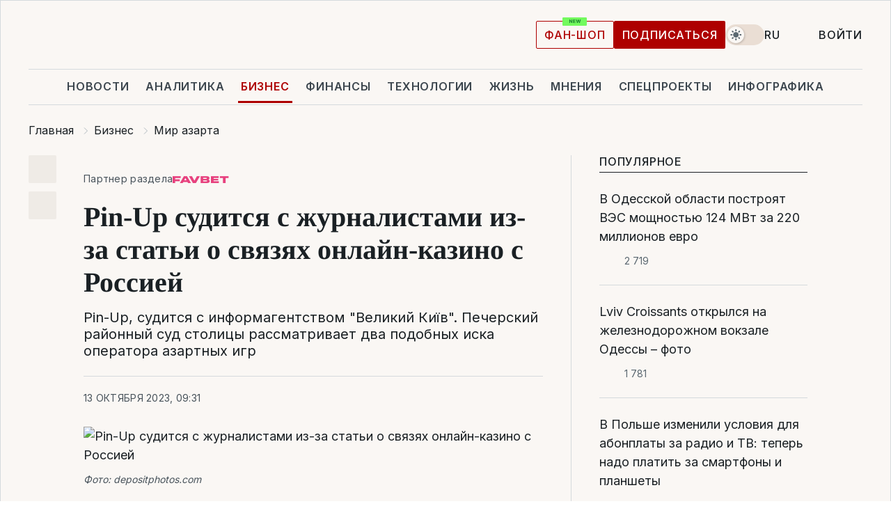

--- FILE ---
content_type: text/html; charset=UTF-8
request_url: https://biz.liga.net/svit-azartu/all/novosti/pin-up-suditsya-s-jurnalistami-iz-za-stati-o-svyazyah-onlayn-kazino-s-rossiey
body_size: 27922
content:
<!DOCTYPE html>
<html data-project="biz" lang="ru"
      data-theme="light">
<head>
    <meta charset="UTF-8">
    <meta name="description" content="Pin-Up, судится с информагентством &quot;Великий Київ&quot;. Печерский районный суд столицы рассматривает два подобных иска оператора азартных игр" >
<meta name="twitter:card" content="summary_large_image" >
<meta name="twitter:site" content="@LIGA.net" >
<meta name="twitter:title" content="Pin-Up судится с журналистами из-за статьи о связях онлайн-казино с Россией" >
<meta name="twitter:description" content="Pin-Up, судится с информагентством &quot;Великий Київ&quot;. Печерский районный суд столицы рассматривает два подобных иска оператора азартных игр" >
<meta name="twitter:image" content="https://storage.liga.net/images/general/social/social-4461683-ru.png?v=1768999871" >
<meta property="og:site_name" content="LIGA.net" >
<meta property="og:type" content="article" >
<meta property="og:url" content="https://biz.liga.net/svit-azartu/all/novosti/pin-up-suditsya-s-jurnalistami-iz-za-stati-o-svyazyah-onlayn-kazino-s-rossiey" >
<meta property="og:title" content="Pin-Up судится с журналистами из-за статьи о связях онлайн-казино с Россией" >
<meta property="og:description" content="Pin-Up, судится с информагентством &quot;Великий Київ&quot;. Печерский районный суд столицы рассматривает два подобных иска оператора азартных игр" >
<meta property="og:image" content="https://storage.liga.net/images/general/social/social-4461683-ru.png?v=1768999871" >
<meta property="article:published_time" content="2023-10-13 09:31:58" >
<meta property="article:modified_time" content="2023-10-13 14:02:42" >
<meta property="article:publisher" content="https://www.facebook.com/liga.net" >
<meta name="robots" content="index, follow, max-image-preview:large" >
<meta property="article:tag" content="PIN-UP" >
<meta name="keywords" content="онлайн-казино, гемблинг, PIN-UP" >
<meta name="news_keywords" content="онлайн-казино, гемблинг, PIN-UP" >
<meta http-equiv="X-UA-Compatible" content="IE=edge" >
<meta name="csrf-token" content="" ><title>Pin-Up судится с журналистами из-за статьи о связях онлайн-казино с Россией | Новости Украины | LIGA.net</title><!-- DNS prefetch -->
<link rel='dns-prefetch' href='//securepubads.g.doubleclick.net' crossorigin>
<link rel='dns-prefetch' href='//adservice.google.com' crossorigin>
<link rel='dns-prefetch' href='//staticxx.facebook.com' crossorigin>
<link rel="dns-prefetch" href="//weserv.nl">

<link rel='preconnect' href='https://www.google-analytics.com' crossorigin>
<link rel='preconnect' href="https://google.com.ua" crossorigin>
<link rel='preconnect' href="https://google.com" crossorigin>
<link rel='preconnect' href="https://pagead2.googlesyndication.com" crossorigin>
<link rel='preconnect' href="https://securepubads.g.doubleclick.net" crossorigin>
<link rel='preconnect' href="https://stats.g.doubleclick.net" crossorigin>
<link rel='preconnect' href='https://www.facebook.com' crossorigin>
<link rel='preconnect' href='https://tpc.googlesyndication.com/' crossorigin>


<link rel='preconnect' href="https://ajax.googleapis.com" crossorigin>
<link rel='preconnect' href="https://cdn.ampproject.org" crossorigin>
<link rel='preconnect' href="https://adservice.google.com.ua" crossorigin>
<link rel='preconnect' href="https://www.googletagservices.com" crossorigin>
<link rel='preconnect' href="https://www.googletagmanager.com" crossorigin>
<link rel='preconnect' href="https://csi.gstatic.com" crossorigin>
<link rel='preconnect' href="https://tt.onthe.io" crossorigin>
<link rel='preconnect' href="https://cdn.onthe.io" crossorigin>
<link rel='preconnect' href="https://loadercdn.com/" crossorigin>
<link rel='preconnect' href="https://connect.facebook.net" crossorigin>
<link rel='preconnect' href="https://storage.googleapis.com" crossorigin>
<link rel="preconnect" href="https://images.weserv.nl" crossorigin>
<link rel="preconnect" href="https://wsrv.nl" crossorigin>
<link rel='preconnect' href="https://cdn.liga.net" crossorigin>

<link rel="alternate" type="application/rss+xml" title="LIGA.net. Политика и новости мира" href="https://www.liga.net/news/all/rss.xml">
<link rel="alternate" type="application/rss+xml" title="LIGA.net. Новости бизнеса" href="https://www.liga.net/biz/all/rss.xml">
<link rel="alternate" type="application/rss+xml" title="LIGA.net. Новости телекома и технологий" href="https://www.liga.net/tech/all/rss.xml">
<link rel="alternate" type="application/rss+xml" title="LIGA.net. Life - полезные советы и новости" href="https://www.liga.net/life/all/rss.xml">
<link rel="alternate" type="application/rss+xml" title="LIGA.net. Новости финансового мира" href="https://www.liga.net/fin/export/all.xml">
<link rel="alternate" type="application/rss+xml" title="LIGA.net. Блоги" href="https://www.liga.net/rss/blog.xml">

<meta name="viewport" content="width=device-width, initial-scale=1.0, maximum-scale=5">
<meta name="color-scheme" content="light dark">
    <style>
        /* Перевіряємо, чи користувач раніше обрав темну тему або його система налаштована на темну тему */
        :root {
            color-scheme: light dark; /* Допомагає уникнути блимання */
        }

        html[data-theme='dark'],
        @media (prefers-color-scheme: dark) {
            body {
                background-color: #1A2024;
                color: #FAF7F4;
            }
            /* Додайте інші критичні стилі для темної теми */
        }
    </style>

<link rel="preload" href="https://cdn.liga.net/assets/fonts/Inter/Inter-Cyrillic.woff2" as="font" crossorigin type="font/woff2">
<link rel="preload" href="https://cdn.liga.net/assets/fonts/Inter/Inter-Latin.woff2" as="font" crossorigin type="font/woff2">
<link rel="preload" href="https://cdn.liga.net/assets/fonts/Tinos/Tinos-Bold-Latin.woff2" as="font" crossorigin type="font/woff2">
<link rel="preload" href="https://cdn.liga.net/assets/fonts/Tinos/Tinos-Bold-Cyrillic.woff2" as="font" crossorigin type="font/woff2">
<script src="/cdn-cgi/scripts/7d0fa10a/cloudflare-static/rocket-loader.min.js" data-cf-settings="2768ddd79b5ba43068e9bb0c-|49"></script><link rel="preload" as="style" href="https://cdn.liga.net/assets/fonts/fonts.css" crossorigin="anonymous" onload="this.rel='stylesheet'"/>
<!--<link rel="stylesheet" href="https://cdn.liga.net/assets/fonts/fonts.css" media="print" onload="this.media='all'">-->

<meta property="fb:app_id" content="112838268763067">
<meta name="format-detection" content="telephone=no">

<link rel="publisher" href="https://plus.google.com/113610967144302019071">
<link rel="chrome-webstore-item" href="https://chrome.google.com/webstore/detail/noochlbenmacmjbccdfffbcloilhoceh">

<link rel="search" type="application/opensearchdescription+xml" title="LIGA.net" href="https://www.liga.net/search-ru.xml">

<!--for PWA-->
<link rel="apple-touch-icon" sizes="180x180" href="https://www.liga.net/design/images/pwa_icons/apple-touch-icon.png">
<link rel="icon" type="image/png" sizes="32x32" href="https://www.liga.net/design/images/pwa_icons/favicon-32x32.png">
<link rel="icon" type="image/png" sizes="16x16" href="https://www.liga.net/design/images/pwa_icons/favicon-16x16.png">
<link rel="manifest" href="https://www.liga.net/design/images/pwa_icons/site.webmanifest">
<link rel="mask-icon" href="https://www.liga.net/design/images/pwa_icons/safari-pinned-tab.svg" color="#e40d24">
<link rel="shortcut icon" href="https://www.liga.net/design/images/pwa_icons/favicon.ico">
<meta name="msapplication-TileColor" content="#e40d24">
<meta name="msapplication-config" content="https://www.liga.net/design/images/pwa_icons/browserconfig.xml">
<meta name="theme-color" content="#e40d24">
<!-- end for PWA-->

<link rel="stylesheet" href="https://cdn.liga.net/assets/css/global.css?v=2026012114" type="text/css">


<link href="https://biz.liga.net/svit-azartu/all/novosti/pin-up-suditsya-s-jurnalistami-iz-za-stati-o-svyazyah-onlayn-kazino-s-rossiey" rel="canonical" >
<link href="https://biz.liga.net/amp/svit-azartu/all/novosti/pin-up-suditsya-s-jurnalistami-iz-za-stati-o-svyazyah-onlayn-kazino-s-rossiey" rel="amphtml" >
<link href="https://biz.liga.net/svit-azartu/all/novosti/pin-up-suditsya-s-jurnalistami-iz-za-stati-o-svyazyah-onlayn-kazino-s-rossiey" hreflang="ru" rel="alternate" >
<link href="https://biz.liga.net/ua/svit-azartu/all/novosti/pin-up-suditsya-s-jurnalistami-iz-za-stati-o-svyazyah-onlayn-kazino-s-rossiey" hreflang="uk" rel="alternate" >
<link href="https://cdn.liga.net/pages/article/index.css?v=2026012114" media="screen" rel="stylesheet" type="text/css" >
<script src="/cdn-cgi/scripts/7d0fa10a/cloudflare-static/rocket-loader.min.js" data-cf-settings="2768ddd79b5ba43068e9bb0c-|49"></script><link href="https://cdn.liga.net/pages/paywall/index.css?v=2026012114" media="print" rel="stylesheet" type="text/css" onload="this.media='all'" >
<link href="https://wsrv.nl/?output=webp&amp;url=www.liga.net/images/general/2023/10/12/20231012200544-8729.jpg&amp;w=780&amp;fit=cover" media="image/webp" rel="preload" as="image" ><script type="2768ddd79b5ba43068e9bb0c-text/javascript">var page_razdel = 'svit-azartu';
var page_theme_id = '0';
var page_rubric = '0';
var page_tags = ["онлайн-казино","гемблинг","PIN-UP"];
var page_id = '4461683';
var page_url = '/svit-azartu/all/novosti/pin-up-suditsya-s-jurnalistami-iz-za-stati-o-svyazyah-onlayn-kazino-s-rossiey';
var page_domain = location.hostname;
var main_domain = 'https://www.liga.net';
var current_domain = 'https://biz.liga.net';
var site_project = 'biz';
var testUser = location.href.includes('?bannertest=1');
var cdn = 'https://cdn.liga.net';
var isCommercialArticle = '';
var socialProviders = [{"name":"facebook","url":"https:\/\/www.liga.net\/auth\/facebook","icon":"#fb-modal"},{"name":"google","url":"https:\/\/www.liga.net\/auth\/google","icon":"#google-modal"}];
</script>
    <script type="2768ddd79b5ba43068e9bb0c-text/javascript">var dataLayer = window.dataLayer || [];
dataLayer.push({"articleID":"4461683","articleTitle":"Pin-Up \u0441\u0443\u0434\u0438\u0442\u0441\u044f \u0441 \u0436\u0443\u0440\u043d\u0430\u043b\u0438\u0441\u0442\u0430\u043c\u0438 \u0438\u0437-\u0437\u0430 \u0441\u0442\u0430\u0442\u044c\u0438 \u043e \u0441\u0432\u044f\u0437\u044f\u0445 \u043e\u043d\u043b\u0430\u0439\u043d-\u043a\u0430\u0437\u0438\u043d\u043e \u0441 \u0420\u043e\u0441\u0441\u0438\u0435\u0439","articleSection":"","articleRubric":"","articleAuthors":"","articleTranslators":"","articleModifiedTime":"2023-10-13 14:02:42","articlePublishedtime":"2023-10-13 09:31:58","articleTags":"\u043e\u043d\u043b\u0430\u0439\u043d-\u043a\u0430\u0437\u0438\u043d\u043e, \u0433\u0435\u043c\u0431\u043b\u0438\u043d\u0433, PIN-UP","articleType":"\u041d\u043e\u0432\u043e\u0441\u0442\u044c","articleWordCount":143,"has_aigen":0});</script>
    <script type="2768ddd79b5ba43068e9bb0c-text/javascript">(function(w,d,s,l,i){w[l]=w[l]||[];w[l].push({'gtm.start': new Date().getTime(),event:'gtm.js'});var f=d.getElementsByTagName(s)[0], j=d.createElement(s),dl=l!='dataLayer'?'&l='+l:'';j.async=true;j.src='https://www.googletagmanager.com/gtm.js?id='+i+dl;f.parentNode.insertBefore(j,f);})(window,document,'script','dataLayer','GTM-5NJRMLH');</script>

    <script src="/beta/js/libs/cookies.js?v=2026012114" type="2768ddd79b5ba43068e9bb0c-text/javascript"></script>
    <script type="2768ddd79b5ba43068e9bb0c-text/javascript">
        const botPattern = "(googlebot\/|bot|Googlebot-Mobile|Googlebot-Image|Google favicon|Mediapartners-Google|bingbot|slurp|java|wget|curl|Lighthouse)";
        const re = new RegExp(botPattern, 'i');
        const userAgent = navigator.userAgent;

        let realAgent = true;

        if (re.test(userAgent)) {
            let realAgent = false;
        }

        if (typeof lang === "undefined") {
            var lang = document.getElementsByTagName('html')[0].getAttribute('lang');
        }

        if (typeof locale === "undefined") {
            var locale = 'ru_UA';
        }
        const api = Cookies.withAttributes({path: '/', domain: 'liga.net', secure: true})

        var is_login = Cookies.get('is_login'),
            is_subscribe = isSubscribe = Cookies.get('is_subscribe'),
            is_show_ad = isShowAd = Cookies.get('isShowAd')

        const isHideAdvert = function () {
            var hideAdvert = is_show_ad === 'false' && is_login === 'true' || typeof realAgent !== 'undefined' && realAgent == false;

            if (isCommercialArticle === 'true') {
                hideAdvert = true;
            }

            return hideAdvert;
        }
        var user_id = (Cookies.get("user_id") === "" || Cookies.get("user_id") === undefined) ? 0 : Cookies.get("user_id");
        var user_email = Cookies.get("email");
    </script>

    <style>
        #catfish-wrapper {
            position: fixed;
            left: 0;
            right: 0;
            display: none;
            padding: 10px 0;
            background: rgba(0, 0, 0, .6);
            z-index: 899999;
            bottom: 0 !important
        }

        @media (max-width: 766px) {
            #catfish-wrapper {
                bottom: 60px;
                padding: 0;
            }
        }

        #catfish-wrapper div {
            width: 100% !important;
            text-align: center !important
        }

        #catfish-close-btn {
            margin: 0;
            display: none;
            width: 28px !important;
            position: absolute;
            top: 0;
            right: 0;
            height: 28px;
            background-image: url('[data-uri]');
            background-size: 100%;
            background-color: rgba(255, 255, 255, 0.95);
            cursor: pointer;
            z-index: 110000
        }

        #catfish-close-btn.visible {
            display: block;
        }

        #div-gpt-ad-BRANDING {
            display: flex;
        }

        #div-gpt-ad-BRANDING iframe {

        }

        @media (min-width: 1200px) {

            #div-gpt-ad-BRANDING iframe {
                position: fixed;
                left: 0;
                right: 0;
                top: 0;
                bottom: 0;
                width: 100%;
                height: 100vh;
                z-index: 0;
            }
        }
    </style>
</head>
<body data-page="news-svit-azartu-view">
<noscript><iframe src='https://www.googletagmanager.com/ns.html?id=GTM-5NJRMLH' height='0' width='0' style='display:none;visibility:hidden'></iframe></noscript>

<div data-client-type="all" data-ad-slot="liganet_TOP_branding" data-template="none"></div>

<div class="container is-border">
    
<div class="support-cta">
    <div class="support-cta__text">Ответственная качественная журналистика</div>
    <a href="https://www.liga.net/donation" class="button button-sm support-cta__btn">Подписаться</a>
</div>

<header class="header">
    <div class="header__top">
        <a href="https://www.liga.net/" class="header__logo" aria-label="logo">
            <svg class="header__logo-icon" width="212" height="54">
                <use xlink:href="#logo"></use>
            </svg>
            <span class="sr-only">liga.net</span>
        </a>

        <div class="header__actions">
            <!--    <a href="#" class="weather-widget header__weather">-->
<!--          <span class="weather-widget__temperature">-->
<!--              <svg class="weather-widget__temperature-icon">-->
<!--                <use xlink:href="#weather"></use>-->
<!--              </svg>-->
<!--              -7°С-->
<!--          </span>-->
<!--        <span class="weather-widget__city">Івано-Франківськ</span>-->
<!--    </a>-->

            <label class="theme-switcher">
                <input type="checkbox" class="theme-switcher__input" />
                <span class="theme-switcher__control"></span>

                <span class="sr-only">theme</span>
            </label>

            <div class="dropdown-widget header__language">
    <div class="dropdown-widget__current">
        RU        <svg width="10" height="6">
            <use xlink:href="#chevron-down"></use>
        </svg>
    </div>

    <ul class="dropdown-widget__list top">
        
            <li class="dropdown-widget__item">
                <a href="https://biz.liga.net/ua/svit-azartu/all/novosti/pin-up-suditsya-s-jurnalistami-iz-za-stati-o-svyazyah-onlayn-kazino-s-rossiey" class="dropdown-widget__link" onclick="if (!window.__cfRLUnblockHandlers) return false; setLangCookie('ua')" data-cf-modified-2768ddd79b5ba43068e9bb0c-="">
                    UA                </a>
            </li>
            </ul>
</div>

            <a href="https://shop.liga.net" target="_blank" class="button button-outline button-sm fan-btn hide-md" rel="nofollow">фан-шоп</a>

                            <a href="https://www.liga.net/donation" class="button button-sm header__button header__button--last">Подписаться</a>
            
                            <div class="dropdown-widget__current js-show-auth">
                    <svg class="dropdown-widget__icon" width="14" height="15">
                        <use xlink:href="#user"></use>
                    </svg>
                    Войти                </div>
            
            <button class="header__menu-btn js-toggle-menu">
                <svg width="14" height="14">
                    <use xlink:href="#menu-bar"></use>
                </svg>
                <span class="sr-only">Burger menu</span>
            </button>
        </div>
    </div>
</header>
<div class="header__bottom">
    <div class="search-widget header__search-for-menu">
        <form id="search_popup_menu" action="https://www.liga.net/search/result" method="POST" class="search-widget__form">
            <input name="q" type="search" minlength="3" autocomplete="off" required placeholder="Поиск по сайту" class="search-widget__input">
            <button class="search-widget__send" type="submit" aria-label="Поиск">
                <svg>
                    <use xlink:href="#search-big"></use>
                </svg>
                <span class="sr-only">search-icon</span>
            </button>
        </form>
    </div>
    <a href="https://www.liga.net/" class="header__home hide-sm" aria-label="home">
        <svg class="header__home-icon">
            <use xlink:href="#home"></use>
        </svg>

        <span class="sr-only">home-icon</span>
    </a>
    <nav class="header-menu header__menu">

        <ul class="header-menu__list" id="menu">
            <li class="header-menu__item">
                <a href="https://news.liga.net/" class="header-menu__link">Новости</a>
            </li>
            <li class="header-menu__item">
                <a href="https://www.liga.net/analytics" class="header-menu__link">Аналитика</a>
            </li>
            <li class="header-menu__item active">
                <a href="https://biz.liga.net/" class="header-menu__link">Бизнес</a>
            </li>
            <li class="header-menu__item">
                <a href="https://finance.liga.net/" class="header-menu__link">Финансы</a>
            </li>
            <li class="header-menu__item">
                <a href="https://tech.liga.net/" class="header-menu__link">Технологии</a>
            </li>
            <li class="header-menu__item">
                <a href="https://life.liga.net/ru" class="header-menu__link">Жизнь</a>
            </li>
            <li class="header-menu__item">
                <a href="https://www.liga.net/opinion" class="header-menu__link">Мнения</a>
            </li>
            <li class="header-menu__item">
                <a href="https://www.liga.net/projects" class="header-menu__link">Спецпроекты</a>
            </li>
            <li class="header-menu__item">
                <a href="https://www.liga.net/infographic-of-the-day" class="header-menu__link">Инфографика</a>
            </li>
            <li class="header-menu__item order">
                <a href="https://shop.liga.net" target="_blank" class="header-menu__link" rel="nofollow">
                    <b>фан-шоп</b>
                    <svg class="visible" width="29" height="10" viewBox="0 0 29 10" fill="none" xmlns="http://www.w3.org/2000/svg">
                        <rect width="29" height="9.94286" rx="0.951976" fill="#73FA5E"/>
                        <path d="M11.7062 2.51492V6.66016H10.9492L9.14577 4.05117H9.11541V6.66016H8.239V2.51492H9.00814L10.7974 5.12188H10.8338V2.51492H11.7062ZM12.7153 6.66016V2.51492H15.5085V3.2375H13.5917V4.22523H15.3647V4.94782H13.5917V5.93757H15.5165V6.66016H12.7153ZM17.4233 6.66016L16.2372 2.51492H17.1946L17.8807 5.39513H17.9151L18.6721 2.51492H19.4919L20.2468 5.4012H20.2833L20.9694 2.51492H21.9268L20.7407 6.66016H19.8866L19.0972 3.94996H19.0648L18.2774 6.66016H17.4233Z" fill="#187D31"/>
                    </svg>
                </a>
            </li>
                            <li class="header-menu__item">
                    <a href="https://www.liga.net/promocode" class="header-menu__link">Промокоды</a>
                </li>
                <li class="header-menu__item">
                    <a href="https://file.liga.net" class="header-menu__link">Досье</a>
                </li>
                <li class="header-menu__item">
                    <a href="https://blog.liga.net" class="header-menu__link">Блоги</a>
                </li>
                <li class="header-menu__item">
                    <a href="https://www.liga.net/igaming/" class="header-menu__link">iGaming</a>
                </li>
                <li class="header-menu__item">
                    <a href="https://radnyky.liga.net/" class="header-menu__link">LIGA. Радників</a>
                </li>
                    </ul>
        <span class="header-menu__button" style="display: none;">...</span>
        <ul class="dropdown-widget header-menu__dropdown"></ul>
    </nav>

    <button type="button" class="header__search-btn js-toggle-search hide-sm" aria-label="Поиск">
        <svg>
            <use xlink:href="#search-big"></use>
        </svg>
        <span class="sr-only">searc-big-icon</span>
    </button>
</div>

<div class="search-widget header__search">
    <form id="search_popup" action="https://www.liga.net/search/result" method="POST" class="search-widget__form">
        <input name="q" type="search" minlength="3" autocomplete="off" required placeholder="Поиск по сайту" class="search-widget__input">
        <button class="search-widget__send" type="submit" aria-label="Поиск">
            <svg>
                <use xlink:href="#search-big"></use>
            </svg>
            <span class="sr-only">search-big-icon-popup</span>
        </button>
    </form>
</div>


    
    
    <script type="application/ld+json">{"@context":"https:\/\/schema.org","@graph":[{"headline":"Pin-Up \u0441\u0443\u0434\u0438\u0442\u0441\u044f \u0441 \u0436\u0443\u0440\u043d\u0430\u043b\u0438\u0441\u0442\u0430\u043c\u0438 \u0438\u0437-\u0437\u0430 \u0441\u0442\u0430\u0442\u044c\u0438 \u043e \u0441\u0432\u044f\u0437\u044f\u0445 \u043e\u043d\u043b\u0430\u0439\u043d-\u043a\u0430\u0437\u0438\u043d\u043e \u0441 \u0420\u043e\u0441\u0441\u0438\u0435\u0439","description":"Pin-Up, \u0441\u0443\u0434\u0438\u0442\u0441\u044f \u0441 \u0438\u043d\u0444\u043e\u0440\u043c\u0430\u0433\u0435\u043d\u0442\u0441\u0442\u0432\u043e\u043c &quot;\u0412\u0435\u043b\u0438\u043a\u0438\u0439 \u041a\u0438\u0457\u0432&quot;. \u041f\u0435\u0447\u0435\u0440\u0441\u043a\u0438\u0439 \u0440\u0430\u0439\u043e\u043d\u043d\u044b\u0439 \u0441\u0443\u0434 \u0441\u0442\u043e\u043b\u0438\u0446\u044b \u0440\u0430\u0441\u0441\u043c\u0430\u0442\u0440\u0438\u0432\u0430\u0435\u0442 \u0434\u0432\u0430 \u043f\u043e\u0434\u043e\u0431\u043d\u044b\u0445 \u0438\u0441\u043a\u0430 \u043e\u043f\u0435\u0440\u0430\u0442\u043e\u0440\u0430 \u0430\u0437\u0430\u0440\u0442\u043d\u044b\u0445 \u0438\u0433\u0440","name":"","url":"https:\/\/biz.liga.net\/svit-azartu\/all\/novosti\/pin-up-suditsya-s-jurnalistami-iz-za-stati-o-svyazyah-onlayn-kazino-s-rossiey","mainEntityOfPage":"https:\/\/biz.liga.net\/svit-azartu\/all\/novosti\/pin-up-suditsya-s-jurnalistami-iz-za-stati-o-svyazyah-onlayn-kazino-s-rossiey","datePublished":"2023-10-13T09:31:58+03:00","dateModified":"2023-10-13T14:02:42+03:00","publisher":{"name":"LIGA.net","logo":{"url":"https:\/\/www.liga.net\/public\/design\/images\/liga-sponsor.jpg","width":126,"height":34,"@type":"ImageObject","@context":"https:\/\/schema.org\/"},"@type":"Organization","@context":"https:\/\/schema.org\/"},"image":{"representativeOfPage":"true","url":"https:\/\/www.liga.net\/images\/general\/2023\/10\/12\/20231012200544-8729.jpg?v=1697130344","@type":"ImageObject","@context":"https:\/\/schema.org\/"},"articleSection":"","articleBody":"\u041e\u041e\u041e &quot;\u0423\u041a\u0420 \u0413\u0415\u0419\u041c \u0422\u0415\u0425\u041d\u041e\u041b\u041e\u0414\u0416\u0406&quot;, \u043b\u0435\u0433\u0430\u043b\u044c\u043d\u043e \u0440\u0430\u0431\u043e\u0442\u0430\u044e\u0449\u0435\u0435 \u043f\u043e\u0434 \u0431\u0440\u0435\u043d\u0434\u043e\u043c Pin-Up, \u0441\u0443\u0434\u0438\u0442\u0441\u044f \u0441 \u0438\u043d\u0444\u043e\u0440\u043c\u0430\u0433\u0435\u043d\u0442\u0441\u0442\u0432\u043e\u043c &quot;\u0412\u0435\u043b\u0438\u043a\u0438\u0439 \u041a\u0438\u0457\u0432&quot;. \u041f\u0435\u0447\u0435\u0440\u0441\u043a\u0438\u0439 \u0440\u0430\u0439\u043e\u043d\u043d\u044b\u0439 \u0441\u0443\u0434 \u0441\u0442\u043e\u043b\u0438\u0446\u044b \u0440\u0430\u0441\u0441\u043c\u0430\u0442\u0440\u0438\u0432\u0430\u0435\u0442 \u0434\u0432\u0430 \u043f\u043e\u0434\u043e\u0431\u043d\u044b\u0445 \u0438\u0441\u043a\u0430 \u043e\u043f\u0435\u0440\u0430\u0442\u043e\u0440\u0430 \u0430\u0437\u0430\u0440\u0442\u043d\u044b\u0445 \u0438\u0433\u0440. \u042d\u0442\u043e \u043f\u043e\u0434\u0442\u0432\u0435\u0440\u0436\u0434\u0430\u044e\u0442 \u0434\u043e\u043a\u0443\u043c\u0435\u043d\u0442\u044b \u0432 \u0415\u0434\u0438\u043d\u043e\u043c \u0440\u0435\u0435\u0441\u0442\u0440\u0435 \u0441\u0443\u0434\u0435\u0431\u043d\u044b\u0445 \u0440\u0435\u0448\u0435\u043d\u0438\u0439.\u041f\u0435\u0440\u0432\u044b\u0439 \u0438\u0441\u043a \u043f\u043e\u0434\u0430\u043d 11 \u0441\u0435\u043d\u0442\u044f\u0431\u0440\u044f.\u00a0\u0421\u043e\u0433\u043b\u0430\u0441\u043d\u043e \u043c\u0430\u0442\u0435\u0440\u0438\u0430\u043b\u0430\u043c \u0434\u0435\u043b\u0430, \u0438\u0441\u0442\u0435\u0446 \u043f\u0440\u043e\u0441\u0438\u0442 \u043f\u0440\u0438\u0437\u043d\u0430\u0442\u044c \u043d\u0435\u0434\u043e\u0441\u0442\u043e\u0432\u0435\u0440\u043d\u043e\u0439 \u0438 \u0443\u043d\u0438\u0436\u0430\u044e\u0449\u0435\u0439 \u0447\u0435\u0441\u0442\u044c, \u0434\u043e\u0441\u0442\u043e\u0438\u043d\u0441\u0442\u0432\u043e \u0438 \u0434\u0435\u043b\u043e\u0432\u0443\u044e \u0440\u0435\u043f\u0443\u0442\u0430\u0446\u0438\u044e \u041e\u041e\u041e &quot;\u0423\u041a\u0420 \u0413\u0415\u0419\u041c \u0422\u0415\u0425\u041d\u041e\u041b\u041e\u0414\u0416\u0406&quot; \u0438\u043d\u0444\u043e\u0440\u043c\u0430\u0446\u0438\u044e \u0432 \u0441\u0442\u0430\u0442\u044c\u0435 &quot;PIN-UP: \u0438\u0441\u0442\u043e\u0440\u0438\u044f \u043e\u0434\u043d\u043e\u0433\u043e &quot;\u0443\u043a\u0440\u0430\u0438\u043d\u0441\u043a\u043e\u0433\u043e&quot; \u043e\u043d\u043b\u0430\u0439\u043d-\u043a\u0430\u0437\u0438\u043d\u043e \u0440\u043e\u0434\u043e\u043c \u0438\u0437 \u0440\u0444&quot; \u043d\u0430 \u0441\u0430\u0439\u0442\u0435 BigKyiv \u0438 \u0442\u0440\u0435\u0431\u0443\u0435\u0442 \u043e\u043f\u0443\u0431\u043b\u0438\u043a\u043e\u0432\u0430\u0442\u044c \u0442\u0430\u043c \u0436\u0435 \u043e\u043f\u0440\u043e\u0432\u0435\u0440\u0436\u0435\u043d\u0438\u0435.\u0421\u043d\u0430\u0447\u0430\u043b\u0430 \u0441\u0443\u0434 \u0432\u0435\u0440\u043d\u0443\u043b \u0438\u0441\u043a\u043e\u0432\u043e\u0435 \u0437\u0430\u044f\u0432\u043b\u0435\u043d\u0438\u0435 \u0434\u043b\u044f \u0443\u0441\u0442\u0440\u0430\u043d\u0435\u043d\u0438\u044f \u043d\u0435\u0434\u043e\u0441\u0442\u0430\u0442\u043a\u043e\u0432. \u0418 29 \u0441\u0435\u043d\u0442\u044f\u0431\u0440\u044f \u0423\u041a\u0420 \u0413\u0415\u0419\u041c \u0422\u0415\u0425\u041d\u041e\u041b\u041e\u0414\u0416\u0406\u00a0\u043f\u043e\u0434\u0430\u043b\u0430 \u0438\u0441\u043a \u0441\u043d\u043e\u0432\u0430. \u0421\u0443\u0434 \u043f\u0440\u0438\u043d\u044f\u043b \u0435\u0433\u043e \u043a \u0440\u0430\u0441\u0441\u043c\u043e\u0442\u0440\u0435\u043d\u0438\u044e \u0438 \u043e\u0442\u043a\u0440\u044b\u043b \u043f\u0440\u043e\u0438\u0437\u0432\u043e\u0434\u0441\u0442\u0432\u043e \u043f\u043e \u0433\u0440\u0430\u0436\u0434\u0430\u043d\u0441\u043a\u043e\u043c\u0443 \u0434\u0435\u043b\u0443.\u0410 25 \u0441\u0435\u043d\u0442\u044f\u0431\u0440\u044f \u041f\u0435\u0447\u0435\u0440\u0441\u043a\u0438\u0439 \u0440\u0430\u0439\u043e\u043d\u043d\u044b\u0439 \u0441\u0443\u0434 \u0440\u0430\u0441\u0441\u043c\u043e\u0442\u0440\u0435\u043b \u0434\u0440\u0443\u0433\u043e\u0435 \u0438\u0441\u043a\u043e\u0432\u043e\u0435 \u0437\u0430\u044f\u0432\u043b\u0435\u043d\u0438\u0435 \u043e\u0442 Pin-Up \u043a \u0440\u0435\u0434\u0430\u043a\u0446\u0438\u0438 \u0441\u0430\u0439\u0442\u0430 BigKyiv \u043e \u0437\u0430\u0449\u0438\u0442\u0435 \u0434\u0435\u043b\u043e\u0432\u043e\u0439 \u0440\u0435\u043f\u0443\u0442\u0430\u0446\u0438\u0438 \u0438 \u043e\u043f\u0440\u043e\u0432\u0435\u0440\u0436\u0435\u043d\u0438\u0438 \u043d\u0435\u0434\u043e\u0441\u0442\u043e\u0432\u0435\u0440\u043d\u043e\u0439 \u0438\u043d\u0444\u043e\u0440\u043c\u0430\u0446\u0438\u0438. \u041e\u0434\u043d\u0430\u043a\u043e \u0441\u0443\u0434 \u0442\u0430\u043a\u0436\u0435 \u043e\u0441\u0442\u0430\u0432\u0438\u043b \u0438\u0441\u043a \u0431\u0435\u0437 \u0434\u0432\u0438\u0436\u0435\u043d\u0438\u044f \u0438\u0437-\u0437\u0430 \u043d\u0435\u0434\u043e\u0441\u0442\u0430\u0442\u043a\u043e\u0432 \u0432 \u043e\u0444\u043e\u0440\u043c\u043b\u0435\u043d\u0438\u0438 \u0438 \u043f\u043e\u0434\u0442\u0432\u0435\u0440\u0434\u0438\u043b \u044d\u0442\u043e \u0440\u0435\u0448\u0435\u043d\u0438\u0435 \u0432 \u043f\u043e\u043d\u0435\u0434\u0435\u043b\u044c\u043d\u0438\u043a, 9 \u043e\u043a\u0442\u044f\u0431\u0440\u044f.","@type":"NewsArticle","@context":"https:\/\/schema.org\/"},{"name":"LIGA.net","legalName":"\u0418\u043d\u0444\u043e\u0440\u043c\u0430\u0446\u0438\u043e\u043d\u043d\u043e\u0435 \u0430\u0433\u0435\u043d\u0442\u0441\u0442\u0432\u043e &quot;\u041b\u0418\u0413\u0410\u0411\u0418\u0417\u041d\u0415\u0421\u0418\u041d\u0424\u041e\u0420\u041c&quot;","url":"https:\/\/www.liga.net\/","logo":{"url":"https:\/\/www.liga.net\/public\/design\/images\/liga-sponsor.jpg","@type":"ImageObject","@context":"https:\/\/schema.org\/"},"sameAs":["https:\/\/www.facebook.com\/liga.net","https:\/\/twitter.com\/LIGAnet","https:\/\/t.me\/liganet","https:\/\/www.instagram.com\/liga_net\/"],"foundingDate":"1997","address":{"streetAddress":"\u0443\u043b. \u041f\u0430\u0440\u043a\u043e\u0432\u043e-\u0421\u044b\u0440\u0435\u0446\u043a\u0430\u044f, 23","addressLocality":"\u041a\u0438\u0435\u0432","postalCode":"04112","addressCountry":"UA","contactType":"headquarters","@type":"PostalAddress","@context":"https:\/\/schema.org\/"},"contactPoint":{"contactType":"headquarters","email":"lenta@liga.net","telephone":"+38-044-538-01-11","areaServed":"UA","availableLanguage":["ru-UA","uk-UA","en-GB"],"@type":"ContactPoint","@context":"https:\/\/schema.org\/"},"@type":"NewsMediaOrganization","@context":"https:\/\/schema.org\/"}]}</script><div class="article_container">
<article
        class="article"
        data-type="news"
        data-news_id="4461683"
        data-project="biz"
        data-adult="false"
        data-layer="[base64]">
    <ol class="breadcrumbs article__breadcrumbs" itemscope itemtype="https://schema.org/BreadcrumbList">
            <li itemprop="itemListElement" itemscope itemtype="https://schema.org/ListItem" class="breadcrumbs__item">
                            <a href="https://www.liga.net/" itemprop="item" class="breadcrumbs__link"><span itemprop="name">Главная</span></a>
                        <meta itemprop="position" content="1" />
        </li>
            <li itemprop="itemListElement" itemscope itemtype="https://schema.org/ListItem" class="breadcrumbs__item">
                            <a href="/" itemprop="item" class="breadcrumbs__link"><span itemprop="name">Бизнес</span></a>
                        <meta itemprop="position" content="2" />
        </li>
            <li itemprop="itemListElement" itemscope itemtype="https://schema.org/ListItem" class="breadcrumbs__item">
                            <a href="https://biz.liga.net/svit-azartu" itemprop="item" class="breadcrumbs__link"><span itemprop="name">Мир азарта</span></a>
                        <meta itemprop="position" content="3" />
        </li>
            <li itemprop="itemListElement" itemscope itemtype="https://schema.org/ListItem" class="breadcrumbs__item">
                            <a href="https://biz.liga.net/svit-azartu/all/novosti/pin-up-suditsya-s-jurnalistami-iz-za-stati-o-svyazyah-onlayn-kazino-s-rossiey" itemprop="item" class="breadcrumbs__link"><span itemprop="name">Pin-Up судится с журналистами из-за статьи о связях онлайн-казино с Россией</span></a>
                        <meta itemprop="position" content="4" />
        </li>
    </ol>

    <div class="article__container">
        <!-- article-grid -->
        <div class="article-grid article__grid">

            <!-- article-content -->
            <div class="article-content article-grid__content">

                <div class="article-content__inner have-badge">
                    <aside class="article-content__aside">
    <ul class="article-nav article-content__nav" data-vr-contentbox>
        <li class="article-nav__item">
            <button class="article-nav__link article-nav__link--favorite tooltip-bottom" data-favorite="4461683" data-title="В закладки">
                <svg>
                    <use xlink:href="#favorite2"></use>
                </svg>
            </button>
        </li>
                <li class="article-nav__item">
            <button class="article-nav__link tooltip-bottom" data-title="Поделиться">
                <svg>
                    <use xlink:href="#share"></use>
                </svg>
            </button>
            <div class="article-nav__popup share-popup">
                <div class="share-popup__close">
                    <svg width="16" height="16">
                        <use xlink:href="#close"></use>
                    </svg>
                </div>
                <div class="share-popup__title">
                    <div class="share-popup__icon">
                        <svg width="20" height="18">
                            <use xlink:href="#share"></use>
                        </svg>
                    </div>
                    Поделиться                </div>
                <ul class="share-popup__list">
                    <li class="share-popup__item">
                        <a href="https://twitter.com/intent/tweet?url=https://biz.liga.net/svit-azartu/all/novosti/pin-up-suditsya-s-jurnalistami-iz-za-stati-o-svyazyah-onlayn-kazino-s-rossiey&text=Pin-Up судится с журналистами из-за статьи о связях онлайн-казино с Россией" target="_blank" class="share-popup__link" data-title="Поделиться в X">
                            <svg>
                                <use xlink:href="#twiter-x"></use>
                            </svg>
                        </a>
                    </li>
                    <li class="share-popup__item">
                        <a class="share-popup__link" href="https://telegram.me/share/url?url=https://biz.liga.net/svit-azartu/all/novosti/pin-up-suditsya-s-jurnalistami-iz-za-stati-o-svyazyah-onlayn-kazino-s-rossiey&text=Pin-Up судится с журналистами из-за статьи о связях онлайн-казино с Россией" target="_blank" data-title="Поделиться в Telegram">
                            <svg>
                                <use xlink:href="#tg"></use>
                            </svg>
                        </a>
                    </li>
                    <li class="share-popup__item">
                        <a class="share-popup__link" href="https://www.facebook.com/sharer/sharer.php?u=https://biz.liga.net/svit-azartu/all/novosti/pin-up-suditsya-s-jurnalistami-iz-za-stati-o-svyazyah-onlayn-kazino-s-rossiey" target="_blank" data-title="Поделиться в Facebook">
                            <svg>
                                <use xlink:href="#fb"></use>
                            </svg>
                        </a>
                    </li>
                </ul>
            </div>
        </li>
            </ul>
</aside>
                    <!-- article-header -->
                    <header class="article-header article-grid__header">
                                                <div class="article-header__chips"></div>
                                                    <div class="article-header__partner">
                                Партнер раздела
                                <a href="https://biz.liga.net/svit-azartu">
                                    <img src="https://cdn.liga.net/assets/img/favbet-sm.png" alt="Партнер раздела">
                                </a>
                            </div>
                        
                        <h1 class="article-header__title is-accent">Pin-Up судится с журналистами из-за статьи о связях онлайн-казино с Россией</h1>
                                                                            <div class="article-header__caption">Pin-Up, судится с информагентством "Великий Київ". Печерский районный суд столицы рассматривает два подобных иска оператора азартных игр</div>
                                                                                                                            <div class="article-header__actions">
                            <div class="article-header__info">
                                <time class="article-header__date" datetime="2023-10-13T09:31:58+03:00">13 октября 2023, 09:31</time>
                                                            </div>
                        </div>
                    </header>
                    <!-- end article-header -->

                    <div class="article-body article-grid__body">
                        
                        
    <figure class="article-body__figure is-basic">
        <picture><source media="(max-width: 390px)" srcset="https://wsrv.nl/?output=webp&url=www.liga.net/images/general/2023/10/12/20231012200544-8729.jpg&w=390&fit=cover"><source media="(max-width: 390px)" srcset="https://wsrv.nl/?output=webp&url=www.liga.net/images/general/2023/10/12/20231012200544-8729.jpg&w=390&fit=cover 1x, https://wsrv.nl/?output=webp&url=www.liga.net/images/general/2023/10/12/20231012200544-8729.jpg&w=390&fit=cover&dpr=2 2x"><source media="(max-width: 412px)" srcset="https://wsrv.nl/?output=webp&url=www.liga.net/images/general/2023/10/12/20231012200544-8729.jpg&w=412&fit=cover"><source media="(max-width: 412px)" srcset="https://wsrv.nl/?output=webp&url=www.liga.net/images/general/2023/10/12/20231012200544-8729.jpg&w=412&fit=cover 1x, https://wsrv.nl/?output=webp&url=www.liga.net/images/general/2023/10/12/20231012200544-8729.jpg&w=412&fit=cover&dpr=2 2x"><source media="(max-width: 620px)" srcset="https://wsrv.nl/?output=webp&url=www.liga.net/images/general/2023/10/12/20231012200544-8729.jpg&w=620&fit=cover"><source media="(max-width: 620px)" srcset="https://wsrv.nl/?output=webp&url=www.liga.net/images/general/2023/10/12/20231012200544-8729.jpg&w=620&fit=cover 1x, https://wsrv.nl/?output=webp&url=www.liga.net/images/general/2023/10/12/20231012200544-8729.jpg&w=620&fit=cover&dpr=2 2x"><source media="(max-width: 780px)" srcset="https://wsrv.nl/?output=webp&url=www.liga.net/images/general/2023/10/12/20231012200544-8729.jpg&w=780&fit=cover"><source media="(max-width: 780px)" srcset="https://wsrv.nl/?output=webp&url=www.liga.net/images/general/2023/10/12/20231012200544-8729.jpg&w=780&fit=cover 1x, https://wsrv.nl/?output=webp&url=www.liga.net/images/general/2023/10/12/20231012200544-8729.jpg&w=780&fit=cover&dpr=2 2x"><img src="https://wsrv.nl/?output=webp&url=www.liga.net/images/general/2023/10/12/20231012200544-8729.jpg&w=780&fit=cover" srcset="https://wsrv.nl/?output=webp&url=www.liga.net/images/general/2023/10/12/20231012200544-8729.jpg&w=780&fit=cover 1x, https://wsrv.nl/?output=webp&url=www.liga.net/images/general/2023/10/12/20231012200544-8729.jpg&w=780&fit=cover&dpr=2 2x" alt="Pin-Up судится с журналистами из-за статьи о связях онлайн-казино с Россией" title="Pin-Up судится с журналистами из-за статьи о связях онлайн-казино с Россией" width="780" height="438" fetchpriority="high"></picture>        <figcaption>Фото: depositphotos.com</figcaption>    </figure>

                        
                        
                                                <p>ООО "УКР ГЕЙМ ТЕХНОЛОДЖІ", легально работающее под брендом Pin-Up, судится с информагентством "Великий Київ". Печерский районный суд столицы рассматривает два подобных иска оператора азартных игр. Это подтверждают документы в Едином реестре судебных решений.</p><p>Первый иск <a href="https://reyestr.court.gov.ua/Review/113937914" rel="nofollow noopener">подан</a> 11 сентября. Согласно материалам дела, истец просит признать недостоверной и унижающей честь, достоинство и деловую репутацию ООО "УКР ГЕЙМ ТЕХНОЛОДЖІ" информацию в статье "PIN-UP: история одного "украинского" онлайн-казино родом из рф" на сайте BigKyiv и требует опубликовать там же опровержение.</p><p>Сначала суд вернул исковое заявление для устранения недостатков. И 29 сентября УКР ГЕЙМ ТЕХНОЛОДЖІ <a href="https://reyestr.court.gov.ua/Review/113937915" rel="nofollow noopener">подала иск снова</a>. Суд принял его к рассмотрению и открыл производство по гражданскому делу.</p><p>А 25 сентября Печерский районный суд рассмотрел другое <a href="https://reyestr.court.gov.ua/Review/113711598" rel="nofollow noopener">исковое заявление</a> от Pin-Up к редакции сайта BigKyiv о защите деловой репутации и опровержении недостоверной информации. Однако суд также оставил иск без движения из-за недостатков в оформлении и подтвердил это решение в понедельник, 9 октября.</p><div id="gtx-trans" style="position: absolute; left: 333px; top: 361.302px;"></div>
                        <div class="b-blocks article-footer__widget" id="contentRoll">
            <div id="content_banner_block_main">
            <div data-type="_mgwidget" data-widget-id="1013247" data-src-id="biz.liga.net" style="margin-bottom:20px;"></div>
            <script type="2768ddd79b5ba43068e9bb0c-text/javascript">
                (function() {
                    const instanceId = 'contentRoll_' + Math.random().toString(36).substring(2, 9);

                    if (window[instanceId]) {
                        return;
                    }
                    window[instanceId] = true;

                    function loadMainRollScript() {
                        var head = document.getElementsByTagName('head')[0];
                        var script = document.createElement('script');
                        script.async = 'true';
                        script.src = "https://jsc.mgid.com/site/598308.js";
                        head.appendChild(script);
                        (function(w,q){w[q]=w[q]||[];w[q].push(["_mgc.load"])})(window,"_mgq");
                    }

                    let isAdvScriptLoaded = false;

                    function onScroll() {
                        const scrolledHeight = window.scrollY;
                        const viewportHeight = window.innerHeight;
                        if (scrolledHeight > 0.2 * viewportHeight && !isAdvScriptLoaded) {
                            isAdvScriptLoaded = true;
                            loadMainRollScript();
                            window.removeEventListener('scroll', onScroll);
                        }
                    }
                    window.addEventListener('scroll', onScroll);
                })();
            </script>
        </div>
    </div>
                        <div class="tags article__tags"><a href="https://www.liga.net/tag/onlayn-kazyno" class="tags__link">онлайн-казино</a><a href="https://www.liga.net/tag/gembling" class="tags__link">гемблинг</a><a href="https://www.liga.net/tag/pin-up" class="tags__link">PIN-UP</a></div>                    </div>
                </div>

                
<div class="article-footer article-content__footer">
    <div class="error-widget article-footer__widget">
        Если Вы заметили орфографическую ошибку, выделите её мышью и нажмите Ctrl+Enter.    </div>
    
    <div class="comments-block" id="comment-list-4461683">
    <div class="comments-header-section">
        <div class="comments-header-row">
            <h3 class="comments-title">Комментарии (<span class="comments-count">0</span>)</h3>
                            <div class="comment-info-block">
                    Чтобы присоединиться к дискуссии, <button class='login-link btn-link'>войдите в свой аккаунт</button> и активируйте подписку.                </div>
                    </div>

        <div class="comments-header hidden"
             data-user-id="0"
             data-allowed-reactions='["\ud83d\udc4d","\u2764\ufe0f","\ud83d\udd25","\ud83d\ude0d","\ud83d\ude06","\ud83d\ude05","\ud83e\udd2d","\ud83e\udd73","\ud83c\udf89","\ud83d\ude2e","\ud83d\ude31","\ud83e\udd14","\ud83d\udc40","\ud83e\udd7a","\ud83d\ude2d","\ud83d\ude08"]'
             data-min-length="10"
             data-max-length="1000"
        ></div>

            </div>

    </div>

<script type="2768ddd79b5ba43068e9bb0c-text/javascript">
    window.commentsConfig = {
        saveBtnContent: 'Сохранить',
        cancelBtnContent: 'Отменить',
    }
</script><div class="b-blocks article-footer__widget" id='contentRoll2'>
        <!-- desktop -->
    <div id="bn_UVJNyX99Al"></div>
    <!-- mobile -->
    <div id="bn_1ow2eg5o8a"></div>
    <script type="2768ddd79b5ba43068e9bb0c-text/javascript">
        (function() {
            const instanceId = 'contentRoll2_' + Math.random().toString(36).substring(2, 9);

            if (window[instanceId]) {
                return;
            }
            window[instanceId] = true;

            const isMobileCheck = window.innerWidth < 760;
            const loadScript = (placementId) => {
                (function(B,h,k){function w(a,x,y,m){function n(){var d=x.createElement("script");d.type="text/javascript";d.src=a;d.onerror=function(){e++;5>e?setTimeout(n,10):g(e+"!"+a)};d.onload=function(){m&&m();e&&g(e+"!"+a)};y.appendChild(d)}var e=0;n()}function z(){try{c=h.createElement("iframe"),c.style.setProperty("display","none","important"),c.id="rcMain",l.appendChild(c),b=c.contentWindow,f=b.document,f.open(),f.close(),p=f.body,Object.defineProperty(b,"rcBuf",{enumerable:!1,configurable:!1,writable:!1,
                value:[]}),w("https://go.rcvlink.com/static/main.js",f,p,function(){for(var a;b.rcBuf&&(a=b.rcBuf.shift());)b.postMessage(a,q)})}catch(a){r(a)}}function r(a){g(a.name+": "+a.message+"\t"+(a.stack?a.stack.replace(a.name+": "+a.message,""):""))}function g(a){console.error(a);(new Image).src="https://go.rcvlinks.com/err/?code="+k+"&ms="+((new Date).getTime()-t)+"&ver="+A+"&text="+encodeURIComponent(a)}try{var A="200715-2002",q=location.origin||location.protocol+"//"+location.hostname+(location.port?":"+location.port:""),l=h.getElementById("bn_"+
                k),u=Math.random().toString(36).substring(2,15),t=(new Date).getTime(),c,b,f,p;if(l){l.id="bn_"+u;var v={act:"init",id:k,rnd:u,ms:t};(c=h.getElementById("rcMain"))?b=c.contentWindow:z();b.rcMain?b.postMessage(v,q):b.rcBuf.push(v)}else g("!bn")}catch(a){r(a)}})(window,document,placementId);
            }

            let isScriptLoaded = false;

            function onScroll() {
                const scrolledHeight = window.scrollY;
                const viewportHeight = window.innerHeight;
                if (scrolledHeight > 0.2 * viewportHeight && !isScriptLoaded) {
                    isScriptLoaded = true;
                    if (!isMobileCheck) {
                        loadScript('UVJNyX99Al');
                    } else {
                        loadScript('1ow2eg5o8a')
                    }
                    window.removeEventListener('scroll', onScroll);
                }
            }
            window.addEventListener('scroll', onScroll);
        })();
        //recreativ
    </script>
    </div></div>            </div>
            <!-- end article-content -->

            <div class="article-sidebar article-grid__sidebar" data-vr-zone="Right Sidebar">
        <div class="js-b-block ad article-sidebar__widget" data-ad-slot="liganet_premium" data-client-type="all"></div>

    <div class="article-sidebar__widget">
    <div class="article-sidebar__title">Популярное</div>
    <div class="article-sidebar__cards">
                <article class="news-card" data-vr-contentbox="0">
            <a href="https://biz.liga.net/all/all/novosti/v-odesskoi-oblasti-postroyat-ves-moshtnostyu-124-mvt-za-220-millionov-evro" class="news-card__title" data-vr-contentbox-url="https://biz.liga.net/all/all/novosti/v-odesskoi-oblasti-postroyat-ves-moshtnostyu-124-mvt-za-220-millionov-evro">
                <h4 data-vr-headline>В Одесской области построят ВЭС мощностью 124 МВт за 220 миллионов евро</h4>
            </a>
            <div class="news-card__views">
                <svg class="news-card__views-icon">
                    <use xlink:href="#eye-small"></use>
                </svg>
                2 719            </div>
        </article>
                <article class="news-card" data-vr-contentbox="1">
            <a href="https://biz.liga.net/all/all/novosti/lviv-croissants-otkrylsya-na-zheleznodorozhnom-vokzale-odessy-foto" class="news-card__title" data-vr-contentbox-url="https://biz.liga.net/all/all/novosti/lviv-croissants-otkrylsya-na-zheleznodorozhnom-vokzale-odessy-foto">
                <h4 data-vr-headline>Lviv Croissants открылся на железнодорожном вокзале Одессы – фото</h4>
            </a>
            <div class="news-card__views">
                <svg class="news-card__views-icon">
                    <use xlink:href="#eye-small"></use>
                </svg>
                1 781            </div>
        </article>
                <article class="news-card" data-vr-contentbox="2">
            <a href="https://biz.liga.net/all/reklama-marketing/novosti/v-polshe-izmenili-usloviya-dlya-abonplaty-za-radio-i-tv-teper-nado-platit-za-smartfony-i-planshety" class="news-card__title" data-vr-contentbox-url="https://biz.liga.net/all/reklama-marketing/novosti/v-polshe-izmenili-usloviya-dlya-abonplaty-za-radio-i-tv-teper-nado-platit-za-smartfony-i-planshety">
                <h4 data-vr-headline>В Польше изменили условия для абонплаты за радио и ТВ: теперь надо платить за смартфоны и планшеты</h4>
            </a>
            <div class="news-card__views">
                <svg class="news-card__views-icon">
                    <use xlink:href="#eye-small"></use>
                </svg>
                1 753            </div>
        </article>
                <article class="news-card" data-vr-contentbox="3">
            <a href="https://biz.liga.net/all/all/novosti/odna-iz-krupneishih-gornodobyvayushtih-kompanii-ukrainy-ostanovilas-iz-za-pereboev-so-svetom" class="news-card__title" data-vr-contentbox-url="https://biz.liga.net/all/all/novosti/odna-iz-krupneishih-gornodobyvayushtih-kompanii-ukrainy-ostanovilas-iz-za-pereboev-so-svetom">
                <h4 data-vr-headline>Одна из крупнейших горнодобывающих компаний Украины остановилась из-за перебоев со светом</h4>
            </a>
            <div class="news-card__views">
                <svg class="news-card__views-icon">
                    <use xlink:href="#eye-small"></use>
                </svg>
                1 233            </div>
        </article>
                <article class="news-card" data-vr-contentbox="4">
            <a href="https://biz.liga.net/all/transport/novosti/ukrtransbezopasnost-vyyavila-narusheniya-v-rabote-kievpastransa" class="news-card__title" data-vr-contentbox-url="https://biz.liga.net/all/transport/novosti/ukrtransbezopasnost-vyyavila-narusheniya-v-rabote-kievpastransa">
                <h4 data-vr-headline>Укртрансбезопасность выявила нарушения в работе Киевпастранса</h4>
            </a>
            <div class="news-card__views">
                <svg class="news-card__views-icon">
                    <use xlink:href="#eye-small"></use>
                </svg>
                1 222            </div>
        </article>
            </div>
</div>
        <div class="js-b-block ad article-sidebar__widget" data-ad-slot="liganet_3_ros" data-client-type="all"></div>

    
    
        <div class="js-b-block ad article-sidebar__widget">
        <div class="js-b-block__inner" data-before="Реклама">
            <div class="js-b-block__banner" id="meta-adv">
<!-- Composite Start -->
<div id="idealmedia_sidebarzZ8kx">
    <script type="2768ddd79b5ba43068e9bb0c-text/javascript">
        (function() {
            const instanceId = 'metaAdvert_' + Math.random().toString(36).substring(2, 9);

            if (window[instanceId]) {
                return;
            }
            window[instanceId] = true;

            let isScriptLoaded = false;

            function loadMetaAdvertScript(im_div) {
                const im_ua_div = document.createElement("div");
                im_ua_div.id = 'M295822ScriptRootC684727';
                im_div.appendChild(im_ua_div);
                const im_ua_html = '<div id="M295822PreloadC684727"><!--Загрузка...--></div>';
                im_ua_div.insertAdjacentHTML('afterbegin', im_ua_html);
                (function(){
                    var D=new Date(),d=document,b='body',ce='createElement',ac='appendChild',st='style',ds='display',n='none',gi='getElementById',lp=d.location.protocol,wp=lp.indexOf('http')==0?lp:'https:';
                    var i=d[ce]('iframe');i[st][ds]=n;d[gi]("M295822ScriptRootC684727")[ac](i);try{var iw=i.contentWindow.document;iw.open();iw.writeln("<ht"+"ml><bo"+"dy></bo"+"dy></ht"+"ml>");iw.close();var c=iw[b];}
                    catch(e){var iw=d;var c=d[gi]("M295822ScriptRootC684727");}var dv=iw[ce]('div');dv.id="MG_ID";dv[st][ds]=n;dv.innerHTML=684727;c[ac](dv);
                    var s=iw[ce]('script');s.async='async';s.defer='defer';s.charset='utf-8';s.src=wp+"//jsc.idealmedia.io/l/i/liga.net.684727.js?t="+D.getYear()+D.getMonth()+D.getUTCDate()+D.getUTCHours();c[ac](s);})();
            }

            function loadEnScript(im_div) {
                const im_eng_div = document.createElement("div");
                im_eng_div.id = 'M879633ScriptRootC1449072';
                im_div.appendChild(im_eng_div);
                const script = document.createElement('script');
                script.async = 'true';
                script.src = "https://jsc.idealmedia.io/e/n/en.liga.net.1449072.js";
                im_div.appendChild(script);
            }

            function onScroll() {
                const scrolledHeight = window.scrollY;
                const viewportHeight = window.innerHeight;
                if (scrolledHeight > 0.2 * viewportHeight && !isScriptLoaded) {
                    isScriptLoaded = true;
                    const im_div = document.getElementById("idealmedia_sidebarzZ8kx");
                    if(document.documentElement.lang == 'en') {
                        loadEnScript(im_div);
                    } else {
                        loadMetaAdvertScript(im_div);
                    }
                    window.removeEventListener('scroll', onScroll);
                }
            }
        if (isShowAd === false && is_login === 'true') {
                //отключаем
            } else {
                //показываем
                window.addEventListener('scroll', onScroll);
            }
        })();
    </script>
</div>
<!-- Composite End --></div>
            <a href="https://www.liga.net/donation" class="js-b-block__link">Отключить рекламу</a>
        </div>
    </div>

    <article class="news-card has-large-photo is-partners article-sidebar__widget" data-vr-contentbox="Position Partners">
    <a href="https://project.liga.net/project/loreal-ukraine-20-years/" class="news-card__title" data-vr-contentbox-url="https://project.liga.net/project/loreal-ukraine-20-years/">
        <h4 data-vr-headline>20-летие L'Oréal Украина: как компания создала экосистему красоты и выдержала испытание войной</h4>
    </a>
    <div class="news-card__actions">
        <span class="news-card__badge">Спецпроект<i data-title="L'Oréal Україна">
                <svg width="14" height="16"><use xlink:href="#info"></use></svg>
            </i></span>    </div>
    <a href="https://project.liga.net/project/loreal-ukraine-20-years/" class="news-card__photo is-small">
        <picture><source media="(max-width: 258px)" srcset="https://wsrv.nl/?output=webp&url=storage.liga.net/images/general/2025/12/31/20251231104552-1661.jpg&w=258&h=160&fit=cover"><source media="(max-width: 258px)" srcset="https://wsrv.nl/?output=webp&url=storage.liga.net/images/general/2025/12/31/20251231104552-1661.jpg&w=258&h=160&fit=cover 1x, https://wsrv.nl/?output=webp&url=storage.liga.net/images/general/2025/12/31/20251231104552-1661.jpg&w=258&h=160&fit=cover&dpr=2 2x"><img src="https://wsrv.nl/?output=webp&url=storage.liga.net/images/general/2025/12/31/20251231104552-1661.jpg&w=258&h=160&fit=cover" srcset="https://wsrv.nl/?output=webp&url=storage.liga.net/images/general/2025/12/31/20251231104552-1661.jpg&w=258&h=160&fit=cover 1x, https://wsrv.nl/?output=webp&url=storage.liga.net/images/general/2025/12/31/20251231104552-1661.jpg&w=258&h=160&fit=cover&dpr=2 2x" alt="20-летие L&#039;Or&eacute;al Украина: как компания создала экосистему красоты и выдержала испытание войной" title="20-летие L&#039;Or&eacute;al Украина: как компания создала экосистему красоты и выдержала испытание войной" width="258" height="160"></picture>    </a>
</article>

        <div class="js-b-block ad article-sidebar__widget" data-ad-slot="liganet_rozetka" data-client-type="all"></div>
</div>        </div>
        <!-- end article-grid -->
    </div>
</article>
</div>
<script type="2768ddd79b5ba43068e9bb0c-text/javascript">
var dimensionAuthors = '';
</script>

    
<footer class="footer">
    <div class="footer__top">

        <a href="https://www.liga.net/" class="footer__logo" aria-label="logo">
            <svg class="footer__logo-icon" width="153" height="30">
                <use xlink:href="#footer-logo"></use>
            </svg>

            <span class="sr-only">footer-logo</span>
        </a>

        
<ul class="s-networks footer__s-networks">
            <li class="s-networks__item">
            <a href="https://www.facebook.com/liga.net" class="s-networks__link" aria-label="fb">
                <svg class="s-networks__icon">
                    <use xlink:href="#fb"></use>
                </svg>
                <span class="sr-only">fb</span>
            </a>
        </li>
            <li class="s-networks__item">
            <a href="https://www.instagram.com/liga_net/" class="s-networks__link" aria-label="inst">
                <svg class="s-networks__icon">
                    <use xlink:href="#inst"></use>
                </svg>
                <span class="sr-only">inst</span>
            </a>
        </li>
            <li class="s-networks__item">
            <a href="https://twitter.com/LIGAnet" class="s-networks__link" aria-label="twiter-x">
                <svg class="s-networks__icon">
                    <use xlink:href="#twiter-x"></use>
                </svg>
                <span class="sr-only">twiter-x</span>
            </a>
        </li>
            <li class="s-networks__item">
            <a href="https://www.threads.net/@liga_net" class="s-networks__link" aria-label="threads">
                <svg class="s-networks__icon">
                    <use xlink:href="#threads"></use>
                </svg>
                <span class="sr-only">threads</span>
            </a>
        </li>
            <li class="s-networks__item">
            <a href="https://t.me/liganet" class="s-networks__link" aria-label="tg">
                <svg class="s-networks__icon">
                    <use xlink:href="#tg"></use>
                </svg>
                <span class="sr-only">tg</span>
            </a>
        </li>
            <li class="s-networks__item">
            <a href="https://whatsapp.com/channel/0029VaLzcDwBA1f7eSaulz0x" class="s-networks__link" aria-label="wa">
                <svg class="s-networks__icon">
                    <use xlink:href="#wa"></use>
                </svg>
                <span class="sr-only">wa</span>
            </a>
        </li>
            <li class="s-networks__item">
            <a href="https://www.youtube.com/@liga_net" class="s-networks__link" aria-label="youtube">
                <svg class="s-networks__icon">
                    <use xlink:href="#youtube"></use>
                </svg>
                <span class="sr-only">youtube</span>
            </a>
        </li>
            <li class="s-networks__item">
            <a href="https://www.tiktok.com/@liga.net.ua" class="s-networks__link" aria-label="tik-tok">
                <svg class="s-networks__icon">
                    <use xlink:href="#tik-tok"></use>
                </svg>
                <span class="sr-only">tik-tok</span>
            </a>
        </li>
    </ul>
        <div class="footer__buttons">
            <a href="https://www.liga.net/donation" class="button button-md button-lg footer__button">Подписаться</a>
        </div>
    </div>

    
    <div class="footer-menu footer__menu">
            
    <ul class="footer-menu__list">
        <li class="footer-menu__item">
            <a href="https://news.liga.net/" class="footer-menu__link">Новости</a>
        </li>
        
                    <li class="footer-menu__item">
                <a href="https://news.liga.net/politics" class="footer-menu__link">Политика</a>
            </li>
                    <li class="footer-menu__item">
                <a href="https://news.liga.net/society" class="footer-menu__link">Общество</a>
            </li>
                    <li class="footer-menu__item">
                <a href="https://news.liga.net/world" class="footer-menu__link">Мир</a>
            </li>
                    <li class="footer-menu__item">
                <a href="https://news.liga.net/incidents" class="footer-menu__link">Происшествия</a>
            </li>
                    <li class="footer-menu__item">
                <a href="https://news.liga.net/kiev" class="footer-menu__link">Киев</a>
            </li>
                    <li class="footer-menu__item">
                <a href="https://news.liga.net/sport" class="footer-menu__link">Спорт</a>
            </li>
                    <li class="footer-menu__item">
                <a href="https://news.liga.net/region_news" class="footer-menu__link">Новости регионов</a>
            </li>
                    <li class="footer-menu__item">
                <a href="https://news.liga.net/other" class="footer-menu__link">Разное</a>
            </li>
            </ul>
            
    <ul class="footer-menu__list">
        <li class="footer-menu__item">
            <a href="https://biz.liga.net/" class="footer-menu__link">Бизнес</a>
        </li>
        
                    <li class="footer-menu__item">
                <a href="https://biz.liga.net/ekonomika" class="footer-menu__link">Экономика</a>
            </li>
                    <li class="footer-menu__item">
                <a href="https://biz.liga.net/pervye-litsa" class="footer-menu__link">Люди</a>
            </li>
                    <li class="footer-menu__item">
                <a href="https://biz.liga.net/keysy" class="footer-menu__link">Идеи и кейсы</a>
            </li>
                    <li class="footer-menu__item">
                <a href="https://biz.liga.net/progaz" class="footer-menu__link">ProГаз</a>
            </li>
                    <li class="footer-menu__item">
                <a href="https://biz.liga.net/uaexport" class="footer-menu__link">UAExport</a>
            </li>
                    <li class="footer-menu__item">
                <a href="https://biz.liga.net/tek" class="footer-menu__link">ТЭК</a>
            </li>
                    <li class="footer-menu__item">
                <a href="https://biz.liga.net/avto" class="footer-menu__link">Авто</a>
            </li>
                    <li class="footer-menu__item">
                <a href="https://biz.liga.net/transport" class="footer-menu__link">Транспорт</a>
            </li>
                    <li class="footer-menu__item">
                <a href="https://biz.liga.net/nedvizhimost" class="footer-menu__link">Недвижимость</a>
            </li>
                    <li class="footer-menu__item">
                <a href="https://biz.liga.net/prodovolstvie" class="footer-menu__link">Продовольствие</a>
            </li>
                    <li class="footer-menu__item">
                <a href="https://biz.liga.net/fmcg" class="footer-menu__link">FMCG</a>
            </li>
                    <li class="footer-menu__item">
                <a href="https://biz.liga.net" class="footer-menu__link">Подменю</a>
            </li>
                    <li class="footer-menu__item">
                <a href="https://biz.liga.net/press-release" class="footer-menu__link">Новости компаний</a>
            </li>
                    <li class="footer-menu__item">
                <a href="https://project.liga.net/projects/ukrfactology/" class="footer-menu__link">Украинская фактология</a>
            </li>
            </ul>
            
    <ul class="footer-menu__list">
        <li class="footer-menu__item">
            <a href="https://finance.liga.net/" class="footer-menu__link">Финансы</a>
        </li>
        
                    <li class="footer-menu__item">
                <a href="https://finance.liga.net/ekonomika" class="footer-menu__link">Экономика</a>
            </li>
                    <li class="footer-menu__item">
                <a href="https://finance.liga.net/bank" class="footer-menu__link">Банки</a>
            </li>
                    <li class="footer-menu__item">
                <a href="https://finance.liga.net/personal" class="footer-menu__link">Личные деньги</a>
            </li>
                    <li class="footer-menu__item">
                <a href="https://finance.liga.net/stock" class="footer-menu__link">Фондовый рынок</a>
            </li>
                    <li class="footer-menu__item">
                <a href="https://finance.liga.net/currency/converter" class="footer-menu__link">Конвертер валют</a>
            </li>
                    <li class="footer-menu__item">
                <a href="https://finance.liga.net/currency" class="footer-menu__link">Валюта</a>
            </li>
                    <li class="footer-menu__item">
                <a href="https://finance.liga.net/metal" class="footer-menu__link">Банковские металлы</a>
            </li>
                    <li class="footer-menu__item">
                <a href="https://www.liga.net/creditonline" class="footer-menu__link">Выбрать кредит онлайн</a>
            </li>
                    <li class="footer-menu__item">
                <a href="https://finance.liga.net" class="footer-menu__link">Подменю</a>
            </li>
                    <li class="footer-menu__item">
                <a href="https://finance.liga.net/press-release" class="footer-menu__link">Новости компаний</a>
            </li>
            </ul>
            
    <ul class="footer-menu__list">
        <li class="footer-menu__item">
            <a href="https://tech.liga.net/" class="footer-menu__link">Технологии</a>
        </li>
        
                    <li class="footer-menu__item">
                <a href="https://tech.liga.net/technology" class="footer-menu__link">Технологии</a>
            </li>
                    <li class="footer-menu__item">
                <a href="https://tech.liga.net/telecom" class="footer-menu__link">Телеком</a>
            </li>
                    <li class="footer-menu__item">
                <a href="https://tech.liga.net/gadgets" class="footer-menu__link">Гаджеты</a>
            </li>
                    <li class="footer-menu__item">
                <a href="https://tech.liga.net/ukraine" class="footer-menu__link">В Украине</a>
            </li>
                    <li class="footer-menu__item">
                <a href="https://tech.liga.net/startups" class="footer-menu__link">Стартапы</a>
            </li>
                    <li class="footer-menu__item">
                <a href="https://tech.liga.net/other" class="footer-menu__link">Разное</a>
            </li>
                    <li class="footer-menu__item">
                <a href="https://tech.liga.net/press-release" class="footer-menu__link">Новости компаний</a>
            </li>
            </ul>
            
    <ul class="footer-menu__list">
        <li class="footer-menu__item">
            <a href="https://life.liga.net/ru" class="footer-menu__link">Жизнь</a>
        </li>
        
                    <li class="footer-menu__item">
                <a href="https://life.liga.net/ru/istoriyi" class="footer-menu__link">Истории</a>
            </li>
                    <li class="footer-menu__item">
                <a href="https://life.liga.net/ru/porady" class="footer-menu__link">Советы</a>
            </li>
                    <li class="footer-menu__item">
                <a href="https://life.liga.net/ru/poyasnennya" class="footer-menu__link">Пояснения</a>
            </li>
                    <li class="footer-menu__item">
                <a href="https://life.liga.net/ru/rozvagy" class="footer-menu__link">Развлечения</a>
            </li>
                    <li class="footer-menu__item">
                <a href="https://life.liga.net/ru/recipe" class="footer-menu__link">Рецепты</a>
            </li>
            </ul>
            
    <ul class="footer-menu__list">
        <li class="footer-menu__item">
            <a href="https://file.liga.net" class="footer-menu__link">Досье</a>
        </li>
        
                    <li class="footer-menu__item">
                <a href="https://file.liga.net/results" class="footer-menu__link">Все досье</a>
            </li>
                    <li class="footer-menu__item">
                <a href="https://file.liga.net/persons" class="footer-menu__link">Персоны</a>
            </li>
                    <li class="footer-menu__item">
                <a href="https://file.liga.net/companies" class="footer-menu__link">Компании</a>
            </li>
                    <li class="footer-menu__item">
                <a href="https://file.liga.net/parties" class="footer-menu__link">Партии</a>
            </li>
                    <li class="footer-menu__item">
                <a href="https://file.liga.net/holidays" class="footer-menu__link">Праздники</a>
            </li>
                    <li class="footer-menu__item">
                <a href="https://file.liga.net/organizations" class="footer-menu__link">Организации</a>
            </li>
            </ul>
    </div>

    <!-- footer-navigator  -->
    <div class="footer-navigator footer__navigator">
        <ul class="footer-navigator__list">
            <li class="footer-navigator__item">
                <a href="https://www.liga.net/projects" class="footer-navigator__link">Спецпроекты</a>
            </li>
            <li class="footer-navigator__item">
                <a href="https://www.liga.net/opinion" class="footer-navigator__link">Мнения</a>
            </li>
            <li class="footer-navigator__item">
                <a href="https://blog.liga.net" class="footer-navigator__link">Блоги</a>
            </li>
                        <li class="footer-navigator__item">
                <a href="https://www.liga.net/promocode" class="footer-navigator__link">Промокоды</a>
            </li>
            <li class="footer-navigator__item">
                <a href="https://www.liga.net/crypto" class="footer-navigator__link">Crypto</a>
            </li>
                        <li class="footer-navigator__item">
                <a href="https://www.liga.net/igaming/" class="footer-navigator__link">iGaming</a>
            </li>
                        <li class="footer-navigator__item">
                <a href="https://radnyky.liga.net/" class="footer-navigator__link">LIGA. Радників</a>
            </li>
                    </ul>
    </div>
    <!-- end footer-navigator  -->

    <nav class="footer-nav footer__nav">
        <ul class="footer-nav__list">
            <li class="footer-nav__item">
                <a href="https://about.liga.net/contacts/" class="footer-nav__link">Контакты</a>
            </li>
            <li class="footer-nav__item">
                <a href="https://about.liga.net/advertisers/" class="footer-nav__link">Реклама</a>
            </li>
            <li class="footer-nav__item">
                <a href="https://about.liga.net/reprint/" class="footer-nav__link">Правила использования материалов</a>
            </li>
            <li class="footer-nav__item">
                <a href="https://project.liga.net/projects/editorial_code/" class="footer-nav__link">Редакционный кодекс</a>
            </li>
            <li class="footer-nav__item">
                <a href="https://www.liga.net/authors" class="footer-nav__link">Авторы</a>
            </li>
            <li class="footer-nav__item">
                <a href="https://www.liga.net/redaction" class="footer-nav__link">Редакция</a>
            </li>
            <li class="footer-nav__item">
                <a href="https://www.liga.net/archive" class="footer-nav__link">Архив</a>
            </li>
            <li class="footer-nav__item">
                <a href="https://www.liga.net/rss-page" class="footer-nav__link">RSS-рассылка</a>
            </li>
        </ul>
    </nav>
    <nav class="footer-nav footer__nav">
        <ul class="footer-nav__list">
            <li class="footer-nav__item">
                <a href="https://www.liga.net/privacy_policy_new"
                   class="footer-nav__link">Политика конфиденциальности и защиты персональных данных</a>
            </li>
            <li class="footer-nav__item">
                <a href="https://www.liga.net/agreement_new"
                   class='footer-nav__link'>Условия пользования сайтом</a>
            </li>
            <li class="footer-nav__item">
                <a href="https://www.liga.net/oferta_new"
                   class='footer-nav__link'>Условия договора оферты</a>
            </li>
        </ul>
    </nav>
    <div class="partners-widget footer__partners">
        <a href="https://www.liga.net" class="partners-widget__link">
            <img loading="lazy" src="[data-uri]" data-src="https://cdn.liga.net/assets/img/partners/1.svg" width="123" height="25" alt="https://www.liga.net" class="partners-widget__img lazy">
            <span class="sr-only">https://www.liga.net</span>
        </a>
        <img loading="lazy" src="[data-uri]" data-src="https://cdn.liga.net/assets/img/partners/2.svg"  width="70" height="34" alt="pic" class="partners-widget__img lazy">
        <img loading="lazy" src="[data-uri]" data-src="https://cdn.liga.net/assets/img/partners/3.svg"  width="61" height="35" alt="pic" class="partners-widget__img lazy">
        <a href="https://about.liga.net/" class="partners-widget__link">
            <img loading="lazy" src="[data-uri]" data-src="https://cdn.liga.net/assets/img/partners/4.svg" width="165" height="33" alt="about.liga.net" class="partners-widget__img lazy">
            <span class="sr-only">about.liga.net</span>
        </a>
        <a href="https://serpstat.com/ru/" class="partners-widget__link">
            <img loading="lazy" src="[data-uri]" data-src="https://cdn.liga.net/assets/img/partners/5.svg" width="218" height="21" alt="serpstat.com" class="partners-widget__img lazy">
            <span class="sr-only">serpstat.com</span>
        </a>
        <a href="https://depositphotos.com/ua/" class="partners-widget__link">
            <img loading="lazy" src="[data-uri]" data-src="https://cdn.liga.net/assets/img/partners/6.svg" width="154" height="25" alt="depositphotos.com" class="partners-widget__img lazy">
            <span class="sr-only">depositphotos.com</span>
        </a>
        <a href="https://adlove.ua/" class="partners-widget__link">
            <img loading="lazy" src="[data-uri]" data-src="https://cdn.liga.net/assets/img/partners/7.svg" width="26" height="32" alt="adlove.ua" class="partners-widget__img lazy">
            <span class="sr-only">adlove.ua</span>
        </a>
        <a href="https://netpeak.net/" class="partners-widget__link">
            <img loading="lazy" src="[data-uri]" data-src="https://cdn.liga.net/assets/img/partners/8.svg" width="89" height="24" alt="netpeak.net" class="partners-widget__img lazy">
            <span class="sr-only">netpeak.net</span>
        </a>
        <a href="https://letshelp.com.ua/" class="partners-widget__link">
            <img loading="lazy" src="[data-uri]" data-src="https://cdn.liga.net/assets/img/partners/9.svg" width="129" height="25" alt="letshelp.com.ua" class="partners-widget__img lazy">
            <span class="sr-only">letshelp.com.ua</span>
        </a>
    </div>

    <div class="copyright footer__copyright">
        <div class="copyright__text">Материалы со знаками Ⓡ, Ⓟ, Новости компаний, Школа Бизнеса, Пресс-релиз, а также материалы пресс-центра ИА "ЛІГАБізнесІнформ" публикуются на правах рекламы. Онлайн-медиа предназначено для лиц старше 21 года.<br/><br/>ПАРТНЕРСКИЙ ПРОЕКТ - маркировка для платных материалов, создаваемых LIGA.net в партнерстве с заказчиком. Тексты и верстку готовит отдел нативного контента LIGA.net.<br/><br/>СПЕЦПРОЕКТ - маркировка для статей, публикуемых на правах рекламы. Тексты создаются отделом нативного контента LIGA.net или предоставляются рекламодателем. До 1.07.2024 такие материалы маркировались ПРИ ПОДДЕРЖКЕ.</div>
        <div class="copyright__text">
            &copy; Информационное агентство ЛІГАБізнесІнформ <br> 2007–2026            <br><br>Субъект в сфере онлайн-медиа;<br>идентификатор медиа - R40-06105
            <a href="https://www.jti-app.com/report/gAqEWMLkOMLbwmxQ" target="_blank" rel="noopener" class="copyright__link">
                <svg>
                    <use xlink:href="#jti"></use>
                </svg>

                <span class="sr-only">jti</span>
            </a>
        </div>
    </div>
</footer></div>
<iframe name="n01150938" style="display:none"></iframe>
<script type="2768ddd79b5ba43068e9bb0c-text/javascript">
    const csrfToken = document.querySelector('meta[name="csrf-token"]').getAttribute('content');

    if (site_project === "news" && (page_url === '' || page_url === '/ua' || page_url === '/en' || (page_rubric !== '' && page_rubric !== '0'))) {
        var premiumSlotSizes = {
            desktop: [[300, 600], [300, 250]],
            tablet: [640, 220],
            mobile: [[300, 600], [300, 250]]
        };
        var topSlotSizes = {
            desktop: [[728, 90], [750, 200]],
            tablet: [728, 90],
            mobile: [300, 100]
        };
    } else if (site_project === "life" && (page_url === '' || page_url === '/ru' || page_url === '/en')) {
        var premiumSlotSizes = {
            desktop: [300, 600],
            tablet: [300, 250],
            mobile: [[300, 600], [300, 250]]
        };
        var topSlotSizes = {
            desktop: [[980, 120], [750, 200], [728, 90]],
            tablet: [728, 90],
            mobile: [300, 100]
        };
    } else if ((site_project === "finance" || site_project === "tech") && (page_url === '' || page_url === '/ua' || page_url === '/en')) {
        var premiumSlotSizes = {
            desktop: [[300, 600], [300, 250]],
            tablet: [300, 250],
            mobile: [[300, 600], [300, 250]]
        };
        var topSlotSizes = {
            desktop: [[980, 120], [750, 200], [728, 90]],
            tablet: [[728, 90]],
            mobile: [300, 100]
        };
    } else if (page_id !== '0') {
        var premiumSlotSizes = {
            desktop: [[300, 600], [300, 250]],
            tablet: [[300, 600], [300, 250]],
            mobile: [[300, 250]]
        };
        var topSlotSizes = {
            desktop: [[750, 200], [728, 90], [728, 180]],
            tablet: [[728, 90], [728, 180]],
            mobile: [300, 100]
        };
    } else {
        var premiumSlotSizes = {
            desktop: [[300, 600], [300, 250]],
            tablet: [[300, 600], [300, 250]],
            mobile: [[300, 250]]
        };
        var topSlotSizes = {
            desktop: [[960, 200], [960, 120], [750, 200], [728, 90], [728, 180], [970, 250]],
            tablet: [[728, 90]],
            mobile: [300, 100]
        };
    }

    const slotConfig = {
        premium: {
            id: 'div-gpt-ad-PREMIUM',
            unit: 'liganet_premium',
            sizes: premiumSlotSizes,
            prebid: true,

            bids: [
                {
                    bidder: 'admixer',
                    params: {
                        zone: '6531e3a2-a7f6-479c-9903-9d2a5a1da5d3',
                    }
                },
                {
                    bidder: 'smartytech',
                    params: {
                        endpointId: 121,
                    }
                },
                {
                    bidder: 'setupad',
                    params: {
                        placement_id: '9179',
                        account_id: '2931'
                    }
                },
                {
                    bidder: 'adtelligent',
                    params: {
                       aid: 920000
                    }
                },
                {
                    bidder: 'oftmedia',
                    params: {
                        placementId: '34898495',
                    }
                }
            ],
        },
        top2: {
            id: 'div-gpt-ad-TOP2',
            unit: 'liganet_TOP2',
            sizes: topSlotSizes,
            prebid: false,

        },
        top3: {
            id: 'div-gpt-ad-TOP3',
            unit: 'liganet_TOP3',
            sizes: topSlotSizes,
            prebid: false,
        },
        top4: {
            id: 'div-gpt-ad-TOP4',
            unit: 'liganet_TOP4',
            sizes: topSlotSizes,
            prebid: false,
        },
        ros3: {
            id: 'div-gpt-ad-3ROS',
            unit: 'liganet_3_ros',
            prebid: false,
            sizes: {
                desktop: [300, 250],
                tablet: [300, 250],
                mobile: [300, 250]
            }
        },
        ros4: {
            id: 'div-gpt-ad-4ROS',
            unit: 'liganet_4_ros',
            prebid: false,
            sizes: {
                desktop: [300, 250],
                tablet: [300, 250],
                mobile: [300, 250]
            }
        },
        rozetka: {
            id: 'div-gpt-ad-ROZETKA',
            unit: 'liganet_rozetka',
            prebid: false,
            sizes: {
                desktop: [300, 250],
                tablet: [300, 250],
                mobile: [300, 250]
            }
        },
        rich_new: {
            id: 'div-gpt-ad-RICHNEW',
            unit: 'liganet_rich_new',
            sizes: {
                desktop: [[960, 180], [960, 200], [960, 120], [728, 90], [728, 180], [750, 200]],
                tablet: [[728, 90], [728, 180]],
                mobile: [[360, 240], [480, 240], [420, 240], [380, 240], [320, 240], [320, 200], [320, 100], [320, 50], [300, 100]]
            },
            prebid: false,
//            bids: [
//                {
//                    bidder: 'admixer',
//                    params: {
//                        zone: 'fa061bb7-9f7e-42f5-b78f-6c4ccc0a6eed',
//                    }
//                },
//                {
//                    bidder: 'smartytech',
//                    params: {
//                        endpointId: 121,
//                    }
//                },
//                {
//                    bidder: 'setupad',
//                    params: {
//                        placement_id: '9179',
//                        account_id: '2931'
//                    }
//                },
//                {
//                    bidder: 'adtelligent',
//                    params: {
//                        aid: 920001,
//                    }
//                },
//                {
//                    bidder: 'oftmedia',
//                    params: {
//                        placementId: '34898528',
//                    }
//                }
//            ],

            callback: (googletag) => {
                let catfishHidden = false,
                    catfishShow = false;

                document.getElementById('catfish-close-btn').addEventListener('click', (event) => {
                    document.getElementById('catfish-wrapper').style.cssText = "display: none;visibility: hidden";
                    catfishHidden = true
                });

                setTimeout(() => {
                    document.addEventListener("scroll", () => {
                        let scroll = window.scrollY;
                        let adInAdBLock = document.querySelector('[data-ad-slot="liganet_rich_new"]').childNodes[0];

                        if (!adInAdBLock) return;

                        if (scroll >= 300 && !catfishHidden && !catfishShow && adInAdBLock.childNodes[0] !== undefined) {
                            document.getElementById('catfish-close-btn').style.cssText = "display: block;visibility: visible";
                            document.getElementById('catfish-wrapper').style.cssText = "display: block;visibility: visible";
                            document.querySelector('[data-ad-slot="liganet_rich_new"]').style.display = "block";
                            catfishShow = true;
                        }
                    })
                }, 100)
            }
        },
        marketing: {
            id: 'div-gpt-ad-MARKETING',
            unit: 'liganet_marketing_intext',
            sizes: {
                desktop: ['fluid'],
                tablet: ['fluid'],
                mobile: ['fluid']
            }
        },
        rich: {
            id: 'div-gpt-ad-RICHOUT',
            unit: 'liganet_rich',
            sizes: {
                desktop: ['fluid'],
                tablet: ['fluid'],
                mobile: ['fluid']
            }
        },
        branding: {
            id: 'div-gpt-ad-BRANDING',
            unit: 'liganet_TOP_branding',
            sizes: {
                desktop: ['fluid'],
                tablet: ['fluid'],
                mobile: []
            },
            callback: (googletag) => {
                googletag.pubads().addEventListener('slotRenderEnded', function (event) {
                    var slotElementId = event.slot.getSlotElementId();

                    if (slotElementId == "div-gpt-ad-BRANDING") {
                        if (event.isEmpty == false) {
                            document.querySelector('body').setAttribute("data-branding", true);
                        }
                    }
                });
            }
        }
    }

    if (!isHideAdvert()) {
        let grid = document.querySelector('.section-default__grid--big');
        let lifeGrid = document.querySelector('.grid-layer--life');

        if (grid) {
            grid.classList.add('show-banner');
        }

        if (lifeGrid) {
            lifeGrid.classList.add('show-banner');
        }

        // fix problem on dossier with Mr is undefined
        let Mr;

        (function(Ir,Lr,_r,r){"use strict";function t(r){function u(){var r=I(ho);return G[Ro](r,Go,Jr+":"+Zr),r}function t(){var r,r=u();return q[Ro](ur,r),(r=D[Ro](r))[Qr]=pr,r}function g(){return(sr&&!It?jo:_o)+Nt+Bt+Vt}function O(r){var t;try{return Z[Ro](Or,r)<0&&(t=$[Ro](r,yr),rr[Ro](Or,r),rr[Ro](Er,t)),Er[Z[Ro](Or,r)]}catch(r){return Ar(r),0}}function a(){function r(r){for(var t,o,n="",t=0;t<r[nt];t++)n+=1==(o=e[er[Ro](r,t)-32])[nt]?o:ar(i+o);return n}function p(){function r(r,t){function l(r){return r?(y[r]=y[r]||gr(),y[r]):gr()}function n(r){for(var t=0;t<r[nt];t++)r[t]=l(r[t]);for(;t<2;t++)rr[Ro](r,gr());return tr[Ro](r," ")}function i(r,t){var o,n,e=f();if(t=t||r,r)for(n=br(t)+1,o=0;o<n;o++)q[Ro](e,i(br(r),t));return e}function p(r,t){return"<"+Hr+" "+tn+'="'+n(r)+'">'+(t||"")+"</"+Hr+">"}function f(r,t){var o=I(Hr);return G[Ro](o,tn,n([r])),t&&V[Ro](o,t),o}function h(){for(var r,t=arguments,r=0;r<t[nt];r++)t[r]="."+l(t[r]);return tr[Ro](t,",")}function o(r,t,o){function n(r){function t(r,t){return x[l(St+r)]=D+_r[2][r],p([St,Mt+t,St+r],p([xt],_r[0][r])+p([yt],_r[1][r]))}for(var o,n="",e=br(),i=r[2]*r[3],o=0;o<i;o++)n+=t((e+o)%_r[0][nt],(e+o)%5);return n}for(var e,i,f,a="",c=t[3],u=t[1],s=t[0],d=u[3]&&u[1]?p([no]):"",e=0;e<c[nt];e++)C[c[e]][3]||(a+=p([kt,kt+c[e]],n(C[c[e]][1])));for(a=p([mt+o],p([gt],a)),i=xr(),e=0;e<4;e++)i[Cr[e]]=s[e];for(e in u[2]&&(i[Cr[3]]=L(i[Cr[3]])+B[Ro](r)),f=h(mt+o)+"{"+(t[4]||""),i)i[e]&&(f+="margin-"+e+":"+(" "==i[e]?"auto":i[e]+"px")+";");f+=Po+Dr[u[0]],w+=f+="}",v[u[3]?1:0]+=d+a}function e(r){function t(r){return function(){Ir[pt][ht]=r}}var o,n,e;for(o in x)for(n=W[Ro](r,"."+o),e=0;e<n[nt];e++)_[Ro](n[e],qt,t(x[o]))}var a,c,u,v,s,d,b,g,m,x,y,w,A,k,S,z,M,R;try{if(j(r)[Jr]==to)return}catch(r){}for(v=["",""],s=f(),d=f(),b=I(an),g=I(Go),m=f(),x=xr(),y=xr(),w=h(At)+"{all:initial;display:block}"+h(gt)+"{z-index:99;overflow:hidden}"+h(no)+"{clear:both}"+h(no,an,kt)+"{display:block}"+h(St)+"{overflow:hidden;font-family:sans-serif;float:left;border:1px solid transparent;border-left:none;border-top:none;background-clip:padding-box;box-sizing:border-box;text-decoration:none;display:block;color:#fff;padding:4px;cursor:pointer}"+h(St)+":"+zt+" "+h(xt)+"{text-decoration:underline;}"+h(yt,wt,xt)+"{margin:1%;text-overflow:ellipsis;font-weight:700;font-size:14px;display:block}"+h(xt)+"{font-size:17px}"+h(yt)+"{font-weight:400;white-space:normal}",a=0;a<5;a++)w+=h(Mt+a)+"{background-color: #"+Tr[2*a]+"}"+h(Mt+a)+" "+h(yt)+"{color: #"+Tr[2*a+1]+"}";for(a=0;a<C[nt];a++)w+=h(kt+a)+C[a][4]+h(kt+a)+">"+h(St)+C[a][5];for(a=0;a<t[nt];a++)o(r,t[a],a);if(H[Ro](g,w),q[Ro](d,g),A=O(r)){for(a=0;a<br(5)+4;a++)k=f(),q[Ro](k,b),b=k;for(S=[f(At,v[0]),m,f(At,v[1]),d],a=0;a<S[nt];a++)for(q[Ro](s,S[a]),c=0;c<br(5)+2;c++)X[Ro](s,i(T),S[a]);for(e(s),z=E[Ro](A,an),M=[],a=0;a<z[nt];a++)M[a]=z[a];for(a=0;a<M[nt];a++)R=M[a],N[Ro](R)==A&&F[Ro](A,R);q[Ro](m,b),q[Ro](A,i(T)),q[Ro](A,s)}}var t,o,n,e,i,f,a,c,u,s,d,l;for(x(p,Ht),t=[],o=[],n=0,e=[],i=[],s=m(),a=0;a<h[nt];a++){for(i=y(Lr[3][h[a]]),c=0;c<i[nt];c++)f=i[c],Z[Ro](b,f)<0&&(rr[Ro](b,f),G[Ro](f,Go,Jr+":"+Zr));i[nt]&&(h=[])}for(a=0;a<s[nt];a++)for(d=[],l=Rr[a],v[a]=v[a]||[],c=0;c<s[a][nt];c++)if(f=s[a][c],rr[Ro](d,f),Z[Ro](v[a],f)<0){rr[Ro](v[a],f),Z[Ro](t,f)<0&&rr[Ro](t,f),o[n=Z[Ro](t,f)]=o[n]||[],rr[Ro](o[n],l);break}for(a=0;a<t[nt];a++)r(t[a],o[a])}var t,h,v,o,b,T,C,n,e,i,D,f,a,c,u,s,u,s,d,l;if(Mr){if(h=mr(Mr[2],","),v=[],o=xr(),b=[],T=8,C=Lr[2],n=Lr[1],e=mr(or[Ro](_r),"~"),i="0x0",D=Pt+"://"+oo+g()+"/c/"+Ft+"?"+Jt+"=",_r[0]=mr(r(_r[0])),_r[1]=mr(r(_r[1])),_r[2]=mr(_r[2]),!Rr)return Ar(_no+" "+an);for(t=0;t<C[nt];t++){for(f=mr(C[t]),a=or[Ro](f),c=mr(n[a]),u=L(f[6]),s=L(f[7]),u=!!(u&&u>P()||s&&s<P()),s="{width:"+100/c[2]+"%;height:"+100/c[3]+"%}",d="{width:"+c[0]+"px;height:"+c[1]+"px;border:0;",l=0;l<4;l++)f[l]&&(d+="margin-"+Cr[l]+":"+(" "==f[l]?"auto":f[l]+"px")+";");f[4]?d+="float:"+Cr[f[4]]:d+="clear:both",d+="}",C[t]=[a,c,f[5],u,d,s]}p()}}function o(){for(var r,t,o=mr(Mr[1],"$"),r=0;r<o[nt];r++)for(o[r]=mr(o[r]),t=0;t<4;t++)o[r][t]=mr(o[r][t],".");return o}function m(r){for(var t,o,n,e,i,f,a,c,u,s=[],d=s,t=0;t<Rr[nt];t++)if(r||(s[t]=[],d=s[t]),Rr[t])for(f=(i=Rr[t])[2],n=y(Lr[3][f[0]]),o=0;o<n[nt];o++){if(e=n[o],a=f[1],c=f[2],a)for(;N[Ro](e)&&a--;)e=N[Ro](e);if(c)for(u=T,c<0&&(u=R,c=0-c);u[Ro](e)&&c--;)e=u[Ro](e);rr[Ro](d,e)}return s}function n(){Lr=mr(Lr,"`"),Lr=[mr(Lr[0],"&"),mr(Lr[1],"&"),mr(Lr[2],"&"),mr(Lr[3],"|")],Mr=e(),Rr=o(),Ir[wr]=[t,0],p&&(Ar=r[Ur][lt][Mo](r[Ur])),x(s,_t)}function e(){for(var r,t,o,n,e,i,f=[],a=Ir[pt][Wt],c=a[nt],o=0;o<Lr[0][nt];o++)for(Lr[0][o]=mr(Lr[0][o],Br),r=mr(Lr[0][o][0]),n=0;n<r[nt];n++)if(i=(e=r[n])[nt],rr[Ro](f,e),e==Bt||e==a||ir[Ro](a,c-i)==e&&a[c-i-1]==Bt)return Lr[0][o];t||Ar("no",f)}function s(){function r(){var r=v[Ro](e);if(b[Ro](e)==f&&r[nt]>Ht)return t(r);i=l(),o()}function t(r){try{var t=I(To);return rr[Ro](Ir[wr],[g(),rn,"/"+uo,0]),H[Ro](t,Sr[Ro](r,vo,wr)),C(t)}catch(r){}}function o(r){if(r&&!sr++)return x(s,fo);if(l()-i<fo){if(sr++<3)return x(s,8*fo);cr||a()}}function n(){for(var r,t,o,n,e,n,o,i=m(1)[0],f=y(Ut+" :"+Qt+"(a)"),a=f[nt],c=br(jt),r=c;r<c+a&&(t=f[r%a],-1<Z[Ro](i,f)||!(pr=O(t)));r++);o=u(),n=I(an),e=I(Hr),q[Ro](pr,n),q[Ro](e,o),q[Ro](pr,e),o=(n=D[Ro](o))[Ur],h=n[Ho],ur=e,p&&(Ar=o[lt][Mo](o)),x(s,_t)}var e=new h,i=l(),f=Pt+"s://"+rn+g()+"/"+uo;k[Ro](e,vt,f),_[Ro](e,ut,r),_[Ro](e,lt,o);try{S[Ro](e,Ir[pt][ht])}catch(r){n()}}var i,f,x,c,d,y,E,I,l,p,h,i,v,b,w,A,L,k,S,_,z,j,M,i,H,N,i,R,T,B,P,X,q,F,C,W,d,D,d,J,U,$,G,K,Q,V,Y,i,Z,rr,tr,or,f,nr,er,ir,fr,ar,cr,ur,sr,dr,lr,pr,hr,vr,i,br,gr,mr,xr,yr,c,wr,Ar,kr,Sr,zr,Mr,Rr,Tr,Cr,Dr,Or,Er;r&&(i=r[bt],f=r[ko][yo],x=r[Ko][Mo](Ir),c=f(r[$r][so],Ut)[Do].call(Lt),d=f(r[$r][so],Co)[Do][Ro](Lt),y=i[xo][Mo](Lt),E=r[Wo][so][xo],I=i[bo][Mo](Lt),l=r[No][Bo],p=-1<i[Lo][Io](ao),i=(h=r[Ho])[so],v=f(i,Xo)[Do],b=f(i,qo)[Do],w=i[Zo],A=i[Yo],L=r[Rt],k=i[Fo],S=i[$o],_=r[nn],z=r[en],j=r[ro],M=r[at][ct],i=r[Jo][so],H=f(i,ft)[Oo],N=f(i,it)[Do],i=r[co][so],R=f(i,tt+Tt)[Do],T=f(i,rt+Tt)[Do],B=f(r[st][so],Yr)[Do],P=f(Ir,Kr)[Do],X=i[Zt],q=i[go],F=i[mo],C=q[Mo](d),W=i[xo],d=r[dt][so],D=f(d,Vr)[Do],J=f(d=r[Nr][so],lo)[Do],U=f(d,po)[Do],$=i[Qr],G=i[Qo],K=i[Vo],Q=i[Ao],V=f(i,Gr)[Oo],Y=f(r[Wo][so],Gr)[Oo],i=r[on][so],Z=i[Io],rr=i[ot],tr=i[Pr],or=i[et],f=r[Ct][so],nr=f[Ot],er=f[So],ir=f[Xt],fr=f[Xr],ar=r[Ct][zo],cr=Et&&!!r[Kt][Gt][$t](io),ur=c,sr=0,dr=r[qr][Fr],lr=r[qr][Wr],vr=(hr=r[ko])[wo][Dt](),i=function(){},br=function(r){return dr(lr()*(r||Ht))},gr=function(){return"c"+(jt*jt*jt+br(Ht*Ht*Ht))},mr=function(r,t){return nr[Ro](r,t||"|")},yr=(xr=function(){return new hr})(),c=Yt+br(),wr=c+Bo,Ar=i,kr=r[Uo],f=r[Ct][so],Sr=f[Eo],zr=f[Xt],Tr=mr("5d0a0a|fcc|"+"06522b|cdffd6|"+"06526d|b7d5e6|"+"a4510b|ffdfcc|"+"500a5d|fcc"),Cr=mr("top|right|bottom|left"),Dr=mr("absolute|static|relative"),yr[jr]=fn,i[Dt]=function(){return str},hr[wo]=i,hr[eo](hr[so]),Or=[],Er=[],Lt&&n())}var jr,Hr,Nr,Br,o,n,e,Pr,Xr,i,qr,Fr,Wr,Jr,Ur,$r,f,a,c,Gr,Kr,Qr,f,Vr,Yr,u,s,Zr,rt,tt,ot,d,l,nt,et,p,it,ft,at,ct,ut,h,st,dt,v,b,lt,pt,ht,vt,bt,gt,mt,xt,yt,wt,At,g,kt,St,zt,Mt,m,Rt,Tt,Ct,Dt,Ot,x,Et,It,y,w,Lt,A,_t=10,jt=_t*_t,Ht=3*jt,Nt="track",k="0x0",Bt=".",S="argon_",Pt="http",Xt="substr",qt="click",Ft="redirect",Wt="host",Jt="hash",Ut="body",z="top",$t="match",c="src",M=c+"doc",Gt="userAgent",R="message",Kt="navigator",Qt="not",Vt="net",T="debug",Yt="name",C="javascript",Zt="insertBefore",D="insertAdjacentHTML",ro="getComputedStyle",to="flex",oo=qt+Bt,no="clear",eo="freeze",io="OPR/",fo=Ht,ao=S+T+"=1",co="Element",uo="z",O=uo+"mc",E="this",so="prototype",a="Message",I="post"+a,lo="data",po="source",L="frame",ho="i"+L,vo=Yt+"274625294",bo="create"+co,f="Child",go="append"+f,mo="remove"+f,_="beforeend",j=L+co,c,xo=(c="querySelector")+"All",S,yo="getOwn"+(S="Property")+"Descriptor",wo="define"+S,Ao="getBoundingClientRect",ko="Object",So="charCodeAt",zo="fromCharCode",Mo="bind",Ro="call",To="script",Co="head",Do="get",Oo="set",Eo="replace",Io="indexOf",Lo="cookie",T,_o=uo+"fc",jo=uo+"hc",Ho="XMLHttp"+(T="Request"),f,No="Date",Bo="now",Po="position:",L,c,Xo=(L="response")+"Text",qo=L+"URL",Fo="open",Wo="ShadowRoot",Jo="Node",Uo="atob",$o="send",Go="style",S,Ko=Oo+"Timeout",L,Qo=Oo+"Attribute",Vo=(S="remove")+(L="Attribute"),Yo=Oo+T+(f="Header"),Zo=Do+(c="Response")+f,rn="s.",H="Status",tn="class",on="Array",c,N="parent",f,nn="add"+(f=(c="Event")+"Listener"),en=S+f,B="chrome",fn="closed",an="slot",Xt="substr",jr="mode",Hr="div",Nr=a+c,Br="*",o="type",n="Meta",e="X",Pr="join",Xr="slice",i="eval",qr="Math",Fr="floor",Wr="random",Jr="display",Ur="console",$r="Document",f,a,c,Gr=(f="inner")+(c="HTML"),Kr=f+(a="Width"),Qr="attachShadow",f,Vr=(f="content")+"Window",Yr="offset"+a,u=",",s,Zr="none",rt="next",tt="previous",ot="push",d="span",l="p",nt="length",et="shift",p,it="parentNode",ft="textContent",Zt="insertBefore",at="JSON",ct="parse",ut="load",h="re"+ut,st=c+co,dt=c+"IFrame"+co,v="mousedown",b=f+"-"+"language",lt="error",pt="location",ht="href",vt="POST",bt="document",gt="msl",mt="sl",xt="kt",yt="kd",wt="kp",At="czv",g,kt="z",St="i",zt="hover",Mt="c",Wo="ShadowRoot",m="height",Rt="parseInt",Tt=co+"Sibling",Ct="String",Dt="to"+Ct,Ot="split",x="moz"+"Inner"+"Screen"+"X",Et=!0,It=!0,y=0;try{Et=Ir[B],void 0===Ir[x]&&(Ir[x]=1,It=!Ir[x],delete Ir[x])}catch(r){}(w=!(!Et&&!It))&&(Lt=Ir[bt],(A=t)(Ir[r]))})(this,"liga.net*0..40.|2....|0.|0|min-width:300px;$0..0.-3|1...1.|1.1|1|min-width:300px;$0..0.0|1...1.|2.1|2|$0..25.|2....|3.|3|$0..20.0|1....|4.1|4|min-width:300px;$20..0.|2...1.|5..-2|5|min-width:300px;$20..0.0|1...1.|6.1|6|min-width:300px;$25..5.|2...1.|7..-1|7||7@display:none;$0..30.0|1....|8.1|8|min-width:300px;$30..5.|2...1.|9..-1|9|min-width:300px;$40..-10.|2...1.|10..-1|10|min-width:300px;$10..0.0|1...1.|11.1|11|min-width:300px;$-315..0.0|0....|12.|13||12@margin-top:330px;$20..0.0|1....|13.|14|$20..10.0|1....|14.2|15.16|$20..0.0|1....|15.1|17|$20..0.0|1...1.|16.2|15.16|$20..20.0|1....|17.1|15.16|$30..0.|2...1.|18..-1|17|$0..30.|2....|19.|12|***50434`300|600|1|7&300|250|1|3&970|250|3|3&728|90|2|1&650|250|2|3&500|200|2|2`0|| || ||01|990|0&1|| || ||02&1|| || ||03|990|0&2|| || ||04|990|0&0|| || ||05&1|| || ||06|1000|0&1|| || ||07|990|0&3|| || ||08|990|0&0|| || ||09|1000|0&1|| || ||10|1000|0&0|| |15| ||11|1000|0&1|| || ||12|1000|0&4|| || ||13|1000|0&4|| || ||14|1000|0&0|| || ||15|1000|0&1|| |25| ||16|1000|0&1|| || ||17|1000|0&1|| || ||18|1000|0&0|| |40| ||19|1500|0&1|| || ||20|1500|0&1|| || ||21|1500|0&1|| || ||22&1|| |15| ||23&1|| || ||24&1|| || ||25|1500|0&1|| || ||27&1|| || ||28&1|||15|||29&5|10| |10| ||30&0|||15|||31`.section-default__col--right-sidebar .section-default__sticky-inner > .js-premium-banner+.section-default__widget|.section-default__col--right-sidebar .section-default__sticky-inner > .ad.section-default__b-block:last-child|.section-default__col--left-sidebar > .section-default__sticky-inner > .ad.js-b-block:last-child|body > div.container.is-border > div.section-default.ad.is-flex+.section-default.has-slider|.news-list-sidebar > .ad.js-b-block:first-child|.news-list-sidebar > .news-list-sidebar__widget+.ad+.spec-card|.news-list-sidebar > .js-b-block.ad:last-child|article+.js-b-block.news-list-page__card|.article-sidebar > .ad:first-child+.article-sidebar__widget|.article-sidebar > .ad:first-child+.article-sidebar__widget+.ad|.article-sidebar > article+.article-sidebar__widget+.ad|.article-sidebar > article+.ad:last-child|.article-content #fb-comm-block+.article-footer__widget+.b-subs|[data-project=\"life\"] .col-12 .tile-width [data-vr-zone=\"Life. Top Articles\"]+.col-lg-6|.mnenie-page > .right-inner-content > div > .premium-1d|.mnenie-page > .right-inner-content > .col-760-12+.col-760-6> .adver-block.margin-block-2|.mnenie-page > .right-inner-content > .col-760-6+.col-760-6+.clearfix+.col-760-6 > .adver-block.margin-block-2|#liga-blogi .right-part > .banner.premium-banner:first-child|#liga-blogi .right-part > #rating-popular-right+.banner.premium-banner|#liga-blogi .center-part #end-page div+div[class]+[id^=\"bn_\"]~#news-list-right",["41d~430~431~43e~440~ ~434~43b~44f~43a~442~435~439~|~421~43c~-~447~441~44b~43f~443~44c~412~43d~438~446~41a~436~42d~433~41e~432~448~411~P~o~w~e~r~b~a~n~k~2~0~m~A~h~41b~c~41c~44e~437~7~p~F~V~424~M~O~L~E~D~449~.~418~,~445~427~444~414~l~u~t~44a~44d"," !\"#$%&'(%)#)*+,'+,-.\/!$*01!23%2%45'62#\/+*$#\/-7#&#8+4$#89:!+\/!(%25\/)!-;#<!8!(%25\/)!-='+>!8*83+%2*$+'#183+%1!23-?*'9183+%\"+24$#@#&83+%8!5A89)9-B'#)8#*%2%*@+$&#,%#\"'#<)#,-CDEFGHIJK%LMMMM%NOP-Q3<8!(%\/!2)!-B+R4$#@#&8!(%)#'#8)!-S!89)T$83,%8!\"#$-S5<2)!(%@(U!8!(%A!4)!-S989%&$#8%2%VLMW%XCY-Z9*8+20\"$!2'+*%2%O[\\]^_"," +$<!@+T`!(%2*!'6a%b&+!'68#%&'(%@+1+$98#)a-.*9'683+%4#@2+&8+@83+%1!23%9%#*'9183,%4#\/#`89)%&'(%*$+89$#@#)-B!5'%&'(%45*+A+2*@9,c%24'!@#@%9%#*&3d!%8!%4$9$#&+a-='+>!8*8!(%25\/)!%9U%)#<9%@3>'(&9*%8+@+$#(*8#%2*9'68#a-;@!$:+@3+%1!23%@3>'(&(*%)$5*#%9%$!\"#*!T*%>#&!\/9-;!1+2*@+88!(%U@5)#9U#'(:9(%9%192*3,%U@5)%@##\"`+%\"+U%4$#@#&#@a-e*#%\/#<+*%\"3*6%4$9(*8++%8!2*#(`+>#%\"5\/!<8#>#%\"'#)8#*!%2%d#$#A+,%#*&+')#,-Q+>)!(%U!4!28!(%\"!*!$+(c%#*%)#*#$#,%\/#<8#%\/8#>#%$!U%U!$(&9*6%2\/!$*f#8-g@#,8#+%2*+)'#%8+%U!4#*+@!+*c%!8*9\"'9)%9%#*'9183,%&9U!,8-;#\/4!)*8!(%HhiFjDDjP%)#'#8)!%2%529'+883\/%\"!2#\/-7%8!\"#$+%+2*6%@2+%8+#\"d#&9\/#+%&'(%5d#&!%U!%8#>*(\/9%9%1+d#'-.*9'683,%9%*+4'3,%>#'#@8#,%5\"#$%&'(%U9\/3%9%\/+<2+U#86(-;#\/4!)*83,%)@!&$#)#4*+$%&'(%2k+\/#)%2%#1+86%4$#2*3\/%54$!@'+89+\/-Q+>)9,%\"$!2'+*%2%#1+86%)$!2#183\/%l)$!8#\/%&'(%24#$*!","63e144a8f464c747|f2dda81f822974b4|b3a40192e43eabe2|dbd80f76e6dfb6d4|4c47b8732cc9c4d2|f6f135792e583201|ebd50c414e7144ec|703221ede3fa628f|1ef8d830f5b68267|32f4a79de3ea3d22|7e35eec2df067d23|2ce3db4d625323cf|9de8f3eefb5e66ae|1bd10f6d1257701b",""],"n01150938");
    } else {
        const blocksToRemove = document.querySelectorAll('.js-b-block');
        blocksToRemove.forEach(block => {
            block.remove();
        });
    }
</script>
<script defer src="https://cdn.liga.net/assets/js/global.js?v=2026012114" type="2768ddd79b5ba43068e9bb0c-text/javascript"></script>
<script defer="defer" src="https://cdn.liga.net/assets/js/article-global.js?v=2026012114" type="2768ddd79b5ba43068e9bb0c-text/javascript"></script>
<script src="https://cdn.liga.net/pages/article/index.js?v=2026012114" type="2768ddd79b5ba43068e9bb0c-text/javascript"></script>
<div id='catfish-wrapper'>
    <div class="position-relative">
        <span id="catfish-close-btn"></span>
        <div data-client-type="all" data-ad-slot="liganet_rich_new" data-template="none" style="margin: 0 auto;"></div>
    </div>
</div>

<div data-ad-slot="liganet_rich" data-template="none"></div>

<script type="2768ddd79b5ba43068e9bb0c-text/javascript">
    function setLangCookie(cvalue) {
        var d = new Date();
        d.setTime(d.getTime() + (365 * 24 * 60 * 60 * 1000));
        var expires = "expires=" + d.toUTCString();
        document.cookie = 'default_lang' + "=" + cvalue + ";" + expires + "; domain=liga.net; path=/";
    }
</script>

<script src="/cdn-cgi/scripts/7d0fa10a/cloudflare-static/rocket-loader.min.js" data-cf-settings="2768ddd79b5ba43068e9bb0c-|49" defer></script><script>(function(){function c(){var b=a.contentDocument||a.contentWindow.document;if(b){var d=b.createElement('script');d.innerHTML="window.__CF$cv$params={r:'9c16f10e38b752f1',t:'MTc2ODk5OTg3MS4wMDAwMDA='};var a=document.createElement('script');a.nonce='';a.src='/cdn-cgi/challenge-platform/scripts/jsd/main.js';document.getElementsByTagName('head')[0].appendChild(a);";b.getElementsByTagName('head')[0].appendChild(d)}}if(document.body){var a=document.createElement('iframe');a.height=1;a.width=1;a.style.position='absolute';a.style.top=0;a.style.left=0;a.style.border='none';a.style.visibility='hidden';document.body.appendChild(a);if('loading'!==document.readyState)c();else if(window.addEventListener)document.addEventListener('DOMContentLoaded',c);else{var e=document.onreadystatechange||function(){};document.onreadystatechange=function(b){e(b);'loading'!==document.readyState&&(document.onreadystatechange=e,c())}}}})();</script><script defer src="https://static.cloudflareinsights.com/beacon.min.js/vcd15cbe7772f49c399c6a5babf22c1241717689176015" integrity="sha512-ZpsOmlRQV6y907TI0dKBHq9Md29nnaEIPlkf84rnaERnq6zvWvPUqr2ft8M1aS28oN72PdrCzSjY4U6VaAw1EQ==" data-cf-beacon='{"rayId":"9c16f10e38b752f1","version":"2025.9.1","serverTiming":{"name":{"cfExtPri":true,"cfEdge":true,"cfOrigin":true,"cfL4":true,"cfSpeedBrain":true,"cfCacheStatus":true}},"token":"9ff558f3bc604a8f846397be5fa5d7d5","b":1}' crossorigin="anonymous"></script>
</body>
</html>